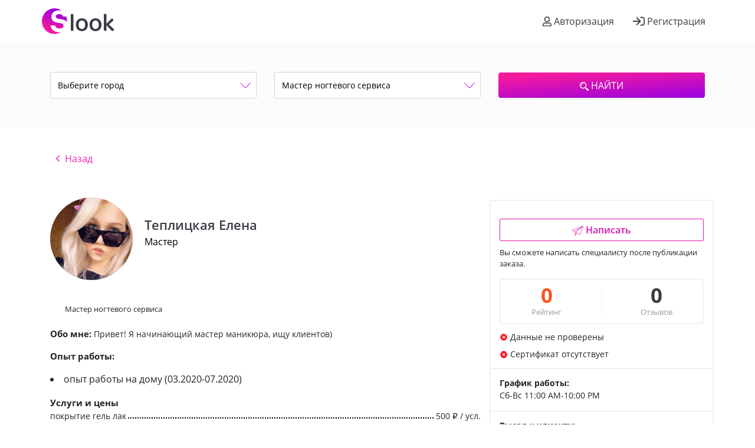

--- FILE ---
content_type: text/html; charset=UTF-8
request_url: https://myslook.com/profile/275
body_size: 35009
content:
<!DOCTYPE html>
<html lang="ru">
<head>
    <meta charset="UTF-8">
    <meta name="csrf-param" content="_csrf">
    <meta name="csrf-token" content="dtYdqNB3t9zAqreKB7cLyUWwZTaXIlB_JBNKfv-2L5pFuXrlozPnk4OZ3r5lzmqLEOMtV99XZjMQcSAarMRZ3g==">
    <title>Профиль Теплицкая Елена </title>
    <link href="/css/style.css" rel="stylesheet">
<link href="/css/bootstrap_skin.css" rel="stylesheet">    <meta http-equiv="X-UA-Compatible" content="IE=edge">
    <meta name="viewport" content="width=device-width, initial-scale=1, maximum-scale=1">
    <meta name="description" content="">
    <meta name="keywords" content="">

    <meta property="og:image" content="path/to/image.jpg">
    <link rel="shortcut icon" href="/img/favicon/favicon.png" type="image/png">
<!--    <link rel="apple-touch-icon" href="/img/favicon/apple-touch-icon.png">-->
<!--    <link rel="apple-touch-icon" sizes="72x72" href="/img/favicon/apple-touch-icon-72x72.png">-->
<!--    <link rel="apple-touch-icon" sizes="114x114" href="/img/favicon/apple-touch-icon-114x114.png">-->
    <meta name="yandex-verification" content="8f20dbc5c32b384f" />
    <!-- Chrome, Firefox OS and Opera -->
    <meta name="theme-color" content="#079afa">
    <!-- Windows Phone -->
    <meta name="msapplication-navbutton-color" content="#079afa">
    <!-- iOS Safari -->
    <meta name="apple-mobile-web-app-status-bar-style" content="#079afa">
    <script src="https://api-maps.yandex.ru/2.1/?lang=ru_RU"></script>

    <script src="https://code.jquery.com/jquery-1.12.4.js"></script>
   
</head>

<body>
<header id="top" class="bg-home">
    <nav class="navbar container navbar-expand-lg navbar-light">
        <a class="navbar-brand" href="/"><img src="/img/logo.png" class="logo"></a>
        <button class="navbar-toggler" type="button" data-toggle="collapse" data-target="#navbarText" aria-controls="navbarText" aria-expanded="false" aria-label="Toggle navigation">
            <ion-icon name="menu" role="img" class="hydrated icon-menu" aria-label=""></ion-icon>
        </button>
        <div class="collapse navbar-collapse" id="navbarText">
                            <div class="btn-menu autorisation ml-auto">
                    <a class="btn btn-link " href=""  data-toggle="modal" data-target="#sign_in"><img src="/img/auth-icon/user.svg" width="15" alt=""> Авторизация</a>
                    <a class="btn btn-link " href="" data-toggle="modal" data-target="#sign_up"><img src="/img/auth-icon/sign-in.svg" width="20" alt=""> Регистрация</a>
                </div>
                    </div>

    </nav>
</header>
<div id="asd">

    <div class="bg-gray">
        <div class="container">
            <div class="row">
                <div class="form-w w-100">

                    <div class="form-inline">
                        <div class="input-group col-lg-4 col-sm-12">
                            <select id="city" class="form-control">
                                <option value="0" selected="">Выберите город</option>
                                                                        <option value="3161">Акташ</option>
                                                                            <option value="3162">Акутиха</option>
                                                                            <option value="3163">Алейск</option>
                                                                            <option value="3164">Алтайский</option>
                                                                            <option value="3165">Баево</option>
                                                                            <option value="3166">Барнаул</option>
                                                                            <option value="3167">Белово</option>
                                                                            <option value="3168">Белокуриха</option>
                                                                            <option value="3169">Белоярск</option>
                                                                            <option value="3170">Бийск</option>
                                                                            <option value="3171">Благовещенск</option>
                                                                            <option disabled>________________________________________</option>
                                                                            <option value="3172">Боровлянка</option>
                                                                            <option value="3173">Бурла</option>
                                                                            <option value="3174">Бурсоль</option>
                                                                            <option value="3175">Волчиха</option>
                                                                            <option value="3176">Горно-Алтайск</option>
                                                                            <option value="3177">Горняк</option>
                                                                            <option value="3178">Ельцовка</option>
                                                                            <option value="3179">Залесово</option>
                                                                            <option value="3180">Заринск</option>
                                                                            <option value="3181">Заток</option>
                                                                            <option value="3182">Змеиногорск</option>
                                                                            <option value="3183">Камень-на-Оби</option>
                                                                            <option value="3184">Ключи</option>
                                                                            <option value="3185">Кош-Агач</option>
                                                                            <option value="3186">Красногорское</option>
                                                                            <option value="3187">Краснощеково</option>
                                                                            <option value="3188">Кулунда</option>
                                                                            <option value="3189">Кытманово</option>
                                                                            <option value="3190">Мамонтово</option>
                                                                            <option value="3191">Новичиха</option>
                                                                            <option value="3192">Новоалтайск</option>
                                                                            <option value="3193">Онгудай</option>
                                                                            <option value="3194">Павловск</option>
                                                                            <option value="3195">Петропавловское</option>
                                                                            <option value="3196">Поспелиха</option>
                                                                            <option value="3197">Ребриха</option>
                                                                            <option value="3198">Родино</option>
                                                                            <option value="3199">Рубцовск</option>
                                                                            <option value="3200">Славгород</option>
                                                                            <option value="3201">Смоленское</option>
                                                                            <option value="3202">Солонешное</option>
                                                                            <option value="3203">Солтон</option>
                                                                            <option value="3204">Староаллейское</option>
                                                                            <option value="3205">Табуны</option>
                                                                            <option value="3206">Тальменка</option>
                                                                            <option value="3207">Топчиха</option>
                                                                            <option value="3208">Троицкое</option>
                                                                            <option value="3209">Турочак</option>
                                                                            <option value="3210">Тюменцево</option>
                                                                            <option value="3211">Угловское</option>
                                                                            <option value="3212">Усть-Калманка</option>
                                                                            <option value="3213">Усть-Кан</option>
                                                                            <option value="3214">Усть-Кокса</option>
                                                                            <option value="3215">Усть-Улаган</option>
                                                                            <option value="3216">Усть-Чарышская Пристань</option>
                                                                            <option value="3217">Хабары</option>
                                                                            <option value="3218">Целинное</option>
                                                                            <option value="3219">Чарышское</option>
                                                                            <option value="3220">Шебалино</option>
                                                                            <option value="3221">Шелаболиха</option>
                                                                            <option value="3222">Шипуново</option>
                                                                            <option value="3224">Айгунь</option>
                                                                            <option value="3225">Архара</option>
                                                                            <option value="3226">Белогорск</option>
                                                                            <option value="3227">Благовещенск (Амурская обл.)</option>
                                                                            <option value="3228">Бурея</option>
                                                                            <option value="3229">Возжаевка</option>
                                                                            <option value="3230">Екатеринославка</option>
                                                                            <option value="3231">Ерофей Павлович</option>
                                                                            <option value="3232">Завитинск</option>
                                                                            <option value="3233">Зея</option>
                                                                            <option value="3234">Златоустовск</option>
                                                                            <option value="3235">Ивановка</option>
                                                                            <option value="3236">Коболдо</option>
                                                                            <option value="3237">Магдагачи</option>
                                                                            <option value="3238">Новобурейский</option>
                                                                            <option value="3239">Поярково</option>
                                                                            <option value="3240">Райчихинск</option>
                                                                            <option value="3241">Ромны</option>
                                                                            <option value="3242">Свободный</option>
                                                                            <option value="3243">Серышево</option>
                                                                            <option value="3244">Сковородино</option>
                                                                            <option value="3245">Стойба</option>
                                                                            <option value="3246">Тамбовка</option>
                                                                            <option value="3247">Тында</option>
                                                                            <option value="3248">Шимановск</option>
                                                                            <option value="3249">Экимчан</option>
                                                                            <option value="3250">Ядрино</option>
                                                                            <option value="3252">Амдерма</option>
                                                                            <option value="3253">Архангельск</option>
                                                                            <option value="3254">Березник</option>
                                                                            <option value="3255">Вельск</option>
                                                                            <option value="3256">Верхняя Тойма</option>
                                                                            <option value="3257">Волошка</option>
                                                                            <option value="3258">Вычегодский</option>
                                                                            <option value="3259">Емца</option>
                                                                            <option value="3260">Илеза</option>
                                                                            <option value="3261">Ильинско-Подомское</option>
                                                                            <option value="3262">Каргополь</option>
                                                                            <option value="3263">Карпогоры</option>
                                                                            <option value="3264">Кодино</option>
                                                                            <option value="3265">Коноша</option>
                                                                            <option value="3266">Коряжма</option>
                                                                            <option value="3267">Котлас</option>
                                                                            <option value="3268">Красноборск</option>
                                                                            <option value="3269">Лешуконское</option>
                                                                            <option value="3270">Мезень</option>
                                                                            <option value="3271">Нарьян-Мар</option>
                                                                            <option value="3272">Новодвинск</option>
                                                                            <option value="3273">Няндома</option>
                                                                            <option value="3274">Онега</option>
                                                                            <option value="3275">Пинега</option>
                                                                            <option value="3276">Плесецк</option>
                                                                            <option value="3277">Северодвинск</option>
                                                                            <option value="3278">Сольвычегодск</option>
                                                                            <option value="3279">Холмогоры</option>
                                                                            <option value="3280">Шенкурск</option>
                                                                            <option value="3281">Яренск</option>
                                                                            <option value="3283">Астрахань</option>
                                                                            <option value="3284">Ахтубинск</option>
                                                                            <option value="3285">Верхний Баскунчак</option>
                                                                            <option value="3286">Володарский</option>
                                                                            <option value="3287">Енотаевка</option>
                                                                            <option value="3288">Икряное</option>
                                                                            <option value="3289">Камызяк</option>
                                                                            <option value="3290">Капустин Яр</option>
                                                                            <option value="3291">Красный Яр</option>
                                                                            <option value="3292">Лиман</option>
                                                                            <option value="3293">Началово</option>
                                                                            <option value="3294">Харабали</option>
                                                                            <option value="3295">Черный Яр</option>
                                                                            <option value="3297">Аксаково</option>
                                                                            <option value="3298">Амзя</option>
                                                                            <option value="3299">Аскино</option>
                                                                            <option value="3300">Баймак</option>
                                                                            <option value="3301">Бакалы</option>
                                                                            <option value="3302">Белебей</option>
                                                                            <option value="3303">Белорецк</option>
                                                                            <option value="3304">Бижбуляк</option>
                                                                            <option value="3305">Бирск</option>
                                                                            <option value="3306">Благовещенск</option>
                                                                            <option value="3307">Большеустьикинское</option>
                                                                            <option value="3308">Верхнеяркеево</option>
                                                                            <option value="3309">Верхние Киги</option>
                                                                            <option value="3310">Верхние Татышлы</option>
                                                                            <option value="3311">Верхний Авзян</option>
                                                                            <option value="3312">Давлеканово</option>
                                                                            <option value="3313">Дуван</option>
                                                                            <option value="3314">Дюртюли</option>
                                                                            <option value="3315">Ермекеево</option>
                                                                            <option value="3316">Ермолаево</option>
                                                                            <option value="3317">Зилаир</option>
                                                                            <option value="3318">Зирган</option>
                                                                            <option value="3319">Иглино</option>
                                                                            <option value="3320">Инзер</option>
                                                                            <option value="3321">Исянгулово</option>
                                                                            <option value="3322">Ишимбай</option>
                                                                            <option value="3323">Кананикольское</option>
                                                                            <option value="3324">Кандры</option>
                                                                            <option value="3325">Караидель</option>
                                                                            <option value="3326">Караидельский</option>
                                                                            <option value="3327">Киргиз-Мияки</option>
                                                                            <option value="3328">Красноусольский</option>
                                                                            <option value="3329">Кумертау</option>
                                                                            <option value="3330">Кушнаренково</option>
                                                                            <option value="3331">Малояз</option>
                                                                            <option value="3332">Мелеуз</option>
                                                                            <option value="3333">Месягутово</option>
                                                                            <option value="3334">Мраково</option>
                                                                            <option value="3335">Нефтекамск</option>
                                                                            <option value="3336">Октябрьский</option>
                                                                            <option value="3337">Раевский</option>
                                                                            <option value="3338">Салават</option>
                                                                            <option value="3339">Сибай</option>
                                                                            <option value="3340">Старобалтачево</option>
                                                                            <option value="3341">Старосубхангулово</option>
                                                                            <option value="3342">Стерлибашево</option>
                                                                            <option value="3343">Стерлитамак</option>
                                                                            <option value="3344">Туймазы</option>
                                                                            <option value="3345">Уфа</option>
                                                                            <option value="3346">Учалы</option>
                                                                            <option value="3347">Федоровка</option>
                                                                            <option value="3348">Чекмагуш</option>
                                                                            <option value="3349">Чишмы</option>
                                                                            <option value="3350">Шаран</option>
                                                                            <option value="3351">Янаул</option>
                                                                            <option value="3353">Алексеевка</option>
                                                                            <option value="3354">Белгород</option>
                                                                            <option value="3355">Борисовка</option>
                                                                            <option value="3356">Валуйки</option>
                                                                            <option value="3357">Вейделевка</option>
                                                                            <option value="3358">Волоконовка</option>
                                                                            <option value="3359">Грайворон</option>
                                                                            <option value="3360">Губкин</option>
                                                                            <option value="3361">Ивня</option>
                                                                            <option value="3362">Короча</option>
                                                                            <option value="3363">Красногвардейское</option>
                                                                            <option value="3364">Новый Оскол</option>
                                                                            <option value="3365">Ракитное</option>
                                                                            <option value="3366">Ровеньки</option>
                                                                            <option value="3367">Старый Оскол</option>
                                                                            <option value="3368">Строитель</option>
                                                                            <option value="3369">Чернянка</option>
                                                                            <option value="3370">Шебекино</option>
                                                                            <option value="3372">Алтухово</option>
                                                                            <option value="3373">Белая Березка</option>
                                                                            <option value="3374">Белые Берега</option>
                                                                            <option value="3375">Большое Полпино</option>
                                                                            <option value="3376">Брянск</option>
                                                                            <option value="3377">Бытошь</option>
                                                                            <option value="3378">Выгоничи</option>
                                                                            <option value="3379">Вышков</option>
                                                                            <option value="3380">Гордеевка</option>
                                                                            <option value="3381">Дубровка</option>
                                                                            <option value="3382">Жирятино</option>
                                                                            <option value="3383">Жуковка</option>
                                                                            <option value="3384">Злынка</option>
                                                                            <option value="3385">Ивот</option>
                                                                            <option value="3386">Карачев</option>
                                                                            <option value="3387">Клетня</option>
                                                                            <option value="3388">Климово</option>
                                                                            <option value="3389">Клинцы</option>
                                                                            <option value="3390">Кокаревка</option>
                                                                            <option value="3391">Комаричи</option>
                                                                            <option value="3392">Красная Гора</option>
                                                                            <option value="3393">Локоть</option>
                                                                            <option value="3394">Мглин</option>
                                                                            <option value="3395">Навля</option>
                                                                            <option value="3396">Новозыбков</option>
                                                                            <option value="3397">Погар</option>
                                                                            <option value="3398">Почеп</option>
                                                                            <option value="3399">Ржаница</option>
                                                                            <option value="3400">Рогнедино</option>
                                                                            <option value="3401">Севск</option>
                                                                            <option value="3402">Стародуб</option>
                                                                            <option value="3403">Суземка</option>
                                                                            <option value="3404">Сураж</option>
                                                                            <option value="3405">Трубчевск</option>
                                                                            <option value="3406">Унеча</option>
                                                                            <option value="3408">Бабушкин</option>
                                                                            <option value="3409">Багдарин</option>
                                                                            <option value="3410">Баргузин</option>
                                                                            <option value="3411">Баянгол</option>
                                                                            <option value="3412">Бичура</option>
                                                                            <option value="3413">Выдрино</option>
                                                                            <option value="3414">Гусиное Озеро</option>
                                                                            <option value="3415">Гусиноозерск</option>
                                                                            <option value="3416">Заиграево</option>
                                                                            <option value="3417">Закаменск</option>
                                                                            <option value="3418">Иволгинск</option>
                                                                            <option value="3419">Илька</option>
                                                                            <option value="3420">Кабанск</option>
                                                                            <option value="3421">Каменск</option>
                                                                            <option value="3422">Кижинга</option>
                                                                            <option value="3423">Курумкан</option>
                                                                            <option value="3424">Кырен</option>
                                                                            <option value="3425">Кяхта</option>
                                                                            <option value="3426">Монды</option>
                                                                            <option value="3427">Мухоршибирь</option>
                                                                            <option value="3428">Нижнеангарск</option>
                                                                            <option value="3429">Орлик</option>
                                                                            <option value="3430">Петропавловка</option>
                                                                            <option value="3431">Романовка</option>
                                                                            <option value="3432">Селенгинск</option>
                                                                            <option value="3433">Сосново-Озерское</option>
                                                                            <option value="3434">Турунтаево</option>
                                                                            <option value="3435">Улан-Удэ</option>
                                                                            <option value="3436">Хоринск</option>
                                                                            <option value="3438">Александров</option>
                                                                            <option value="3439">Андреево</option>
                                                                            <option value="3440">Анопино</option>
                                                                            <option value="3441">Бавлены</option>
                                                                            <option value="3442">Балакирево</option>
                                                                            <option value="3443">Боголюбово</option>
                                                                            <option value="3444">Великодворский</option>
                                                                            <option value="3445">Вербовский</option>
                                                                            <option value="3446">Владимир</option>
                                                                            <option value="3447">Вязники</option>
                                                                            <option value="3448">Городищи</option>
                                                                            <option value="3449">Гороховец</option>
                                                                            <option value="3450">Гусевский</option>
                                                                            <option value="3451">Гусь Хрустальный</option>
                                                                            <option value="3452">Золотково</option>
                                                                            <option value="3453">Иванищи</option>
                                                                            <option value="3454">Камешково</option>
                                                                            <option value="3455">Карабаново</option>
                                                                            <option value="3456">Киржач</option>
                                                                            <option value="3457">Ковров</option>
                                                                            <option value="3458">Кольчугино</option>
                                                                            <option value="3459">Красная Горбатка</option>
                                                                            <option value="3460">Меленки</option>
                                                                            <option value="3461">Муром</option>
                                                                            <option value="3462">Петушки</option>
                                                                            <option value="3463">Покров</option>
                                                                            <option value="3464">Собинка</option>
                                                                            <option value="3465">Судогда</option>
                                                                            <option value="3466">Суздаль</option>
                                                                            <option value="3467">Юрьев-Польский</option>
                                                                            <option value="3469">Алексеевская</option>
                                                                            <option value="3470">Алущевск</option>
                                                                            <option value="3471">Быково</option>
                                                                            <option value="3472">Волгоград</option>
                                                                            <option value="3473">Волжский</option>
                                                                            <option value="3474">Городище</option>
                                                                            <option value="3475">Дубовка</option>
                                                                            <option value="3476">Елань</option>
                                                                            <option value="3477">Жирновск</option>
                                                                            <option value="3478">Иловля</option>
                                                                            <option value="3479">Калач-на-Дону</option>
                                                                            <option value="3480">Камышин</option>
                                                                            <option value="3481">Клетский</option>
                                                                            <option value="3482">Котельниково</option>
                                                                            <option value="3483">Котово</option>
                                                                            <option value="3484">Кумылженская</option>
                                                                            <option value="3485">Ленинск</option>
                                                                            <option value="3486">Михайловка</option>
                                                                            <option value="3487">Нехаевский</option>
                                                                            <option value="3488">Николаевск</option>
                                                                            <option value="3489">Новоаннинский</option>
                                                                            <option value="3490">Новониколаевский</option>
                                                                            <option value="3491">Ольховка</option>
                                                                            <option value="3492">Палласовка</option>
                                                                            <option value="3493">Рудня</option>
                                                                            <option value="3494">Светлый Яр</option>
                                                                            <option value="3495">Серафимович</option>
                                                                            <option value="3496">Средняя Ахтуба</option>
                                                                            <option value="3497">Сталинград</option>
                                                                            <option value="3498">Старая Полтавка</option>
                                                                            <option value="3499">Суровикино</option>
                                                                            <option value="3500">Урюпинск</option>
                                                                            <option value="3501">Фролово</option>
                                                                            <option value="3502">Чернышковский</option>
                                                                            <option value="3504">Бабаево</option>
                                                                            <option value="3505">Белозерск</option>
                                                                            <option value="3506">Великий Устюг</option>
                                                                            <option value="3507">Верховажье</option>
                                                                            <option value="3508">Вожега</option>
                                                                            <option value="3509">Вологда</option>
                                                                            <option value="3510">Вохтога</option>
                                                                            <option value="3511">Вытегра</option>
                                                                            <option value="3512">Грязовец</option>
                                                                            <option value="3513">Кадников</option>
                                                                            <option value="3514">Кадуй</option>
                                                                            <option value="3515">Кичменгский Городок</option>
                                                                            <option value="3516">Липин Бор</option>
                                                                            <option value="3517">Никольск</option>
                                                                            <option value="3518">Нюксеница</option>
                                                                            <option value="3519">Сокол</option>
                                                                            <option value="3520">Сямжа</option>
                                                                            <option value="3521">Тарногский Городок</option>
                                                                            <option value="3522">Тотьма</option>
                                                                            <option value="3523">Устюжна</option>
                                                                            <option value="3524">Харовск</option>
                                                                            <option value="3525">Чагода</option>
                                                                            <option value="3526">Череповец</option>
                                                                            <option value="3527">Шексна</option>
                                                                            <option value="3528">Шуйское</option>
                                                                            <option value="3530">Анна</option>
                                                                            <option value="3531">Бобров</option>
                                                                            <option value="3532">Богучар</option>
                                                                            <option value="3533">Борисоглебск</option>
                                                                            <option value="3534">Бутурлиновка</option>
                                                                            <option value="3535">Верхний Мамон</option>
                                                                            <option value="3536">Верхняя Хава</option>
                                                                            <option value="3537">Воробьевка</option>
                                                                            <option value="3538">Воронеж</option>
                                                                            <option value="3539">Лиски</option>
                                                                            <option value="3540">Грибановский</option>
                                                                            <option value="3541">Давыдовка</option>
                                                                            <option value="3542">Елань-Коленовский</option>
                                                                            <option value="3543">Калач</option>
                                                                            <option value="3544">Кантемировка</option>
                                                                            <option value="3545">Нижнедевицк</option>
                                                                            <option value="3546">Новая Усмань</option>
                                                                            <option value="3547">Новохоперск</option>
                                                                            <option value="3548">Ольховатка</option>
                                                                            <option value="3549">Острогожск</option>
                                                                            <option value="3550">Павловск</option>
                                                                            <option value="3551">Панино</option>
                                                                            <option value="3552">Петропавловка</option>
                                                                            <option value="3553">Поворино</option>
                                                                            <option value="3554">Подгоренский</option>
                                                                            <option value="3555">Рамонь</option>
                                                                            <option value="3556">Репьевка</option>
                                                                            <option value="3557">Россошь</option>
                                                                            <option value="3558">Семилуки</option>
                                                                            <option value="3559">Таловая</option>
                                                                            <option value="3560">Терновка</option>
                                                                            <option value="3561">Хохольский</option>
                                                                            <option value="3562">Эртиль</option>
                                                                            <option value="3564">Ардатов</option>
                                                                            <option value="3565">Арзамас</option>
                                                                            <option value="3566">Арья</option>
                                                                            <option value="3567">Балахна</option>
                                                                            <option value="3568">Богородск</option>
                                                                            <option value="3569">Большереченск</option>
                                                                            <option value="3570">Большое Болдино</option>
                                                                            <option value="3571">Большое Козино</option>
                                                                            <option value="3572">Большое Мурашкино</option>
                                                                            <option value="3573">Большое Пикино</option>
                                                                            <option value="3574">Бор</option>
                                                                            <option value="3575">Бутурлино</option>
                                                                            <option value="3576">Вад</option>
                                                                            <option value="3577">Варнавино</option>
                                                                            <option value="3578">Васильсурск</option>
                                                                            <option value="3579">Вахтан</option>
                                                                            <option value="3580">Вача</option>
                                                                            <option value="3581">Велетьма</option>
                                                                            <option value="3582">Ветлуга</option>
                                                                            <option value="3583">Виля</option>
                                                                            <option value="3584">Вознесенское</option>
                                                                            <option value="3585">Володарск</option>
                                                                            <option value="3586">Воротынец</option>
                                                                            <option value="3587">Ворсма</option>
                                                                            <option value="3588">Воскресенское</option>
                                                                            <option value="3589">Выездное</option>
                                                                            <option value="3590">Выкса</option>
                                                                            <option value="3591">Гагино</option>
                                                                            <option value="3592">Гидроторф</option>
                                                                            <option value="3593">Горбатов</option>
                                                                            <option value="3594">Горбатовка</option>
                                                                            <option value="3595">Городец</option>
                                                                            <option value="3596">Горький</option>
                                                                            <option value="3597">Дальнее Константиново</option>
                                                                            <option value="3598">Дзержинск</option>
                                                                            <option value="3599">Дивеево</option>
                                                                            <option value="3600">Досчатое</option>
                                                                            <option value="3601">Заволжье</option>
                                                                            <option value="3602">Катунки</option>
                                                                            <option value="3603">Керженец</option>
                                                                            <option value="3604">Княгинино</option>
                                                                            <option value="3605">Ковернино</option>
                                                                            <option value="3606">Красные Баки</option>
                                                                            <option value="3607">Кстово</option>
                                                                            <option value="3608">Кулебаки</option>
                                                                            <option value="3609">Лукоянов</option>
                                                                            <option value="3610">Лысково</option>
                                                                            <option value="3611">Навашино</option>
                                                                            <option value="3612">Нижний Новгород</option>
                                                                            <option value="3613">Павлово</option>
                                                                            <option value="3614">Первомайск</option>
                                                                            <option value="3615">Перевоз</option>
                                                                            <option value="3616">Пильна</option>
                                                                            <option value="3617">Починки</option>
                                                                            <option value="3618">Сергач</option>
                                                                            <option value="3619">Сеченово</option>
                                                                            <option value="3620">Сосновское</option>
                                                                            <option value="3621">Спасское</option>
                                                                            <option value="3622">Тонкино</option>
                                                                            <option value="3623">Тоншаево</option>
                                                                            <option value="3624">Уразовка</option>
                                                                            <option value="3625">Урень</option>
                                                                            <option value="3626">Чкаловск</option>
                                                                            <option value="3627">Шаранга</option>
                                                                            <option value="3628">Шатки</option>
                                                                            <option value="3629">Шахунья</option>
                                                                            <option value="3631">Агвали</option>
                                                                            <option value="3632">Акуша</option>
                                                                            <option value="3633">Ахты</option>
                                                                            <option value="3634">Ачису</option>
                                                                            <option value="3635">Бабаюрт</option>
                                                                            <option value="3636">Бежта</option>
                                                                            <option value="3637">Ботлих</option>
                                                                            <option value="3638">Буйнакск</option>
                                                                            <option value="3639">Вачи</option>
                                                                            <option value="3640">Гергебиль</option>
                                                                            <option value="3641">Гуниб</option>
                                                                            <option value="3642">Дагестанские Огни</option>
                                                                            <option value="3643">Дербент</option>
                                                                            <option value="3644">Дылым</option>
                                                                            <option value="3645">Ершовка</option>
                                                                            <option value="3646">Избербаш</option>
                                                                            <option value="3647">Карабудахкент</option>
                                                                            <option value="3648">Карата</option>
                                                                            <option value="3649">Каспийск</option>
                                                                            <option value="3650">Касумкент</option>
                                                                            <option value="3651">Кизилюрт</option>
                                                                            <option value="3652">Кизляр</option>
                                                                            <option value="3653">Кочубей</option>
                                                                            <option value="3654">Кумух</option>
                                                                            <option value="3655">Курах</option>
                                                                            <option value="3656">Магарамкент</option>
                                                                            <option value="3657">Маджалис</option>
                                                                            <option value="3658">Махачкала</option>
                                                                            <option value="3659">Мехельта</option>
                                                                            <option value="3660">Новолакское</option>
                                                                            <option value="3661">Рутул</option>
                                                                            <option value="3662">Советское</option>
                                                                            <option value="3663">Тарумовка</option>
                                                                            <option value="3664">Терекли-Мектеб</option>
                                                                            <option value="3665">Тлярата</option>
                                                                            <option value="3666">Тпиг</option>
                                                                            <option value="3667">Уркарах</option>
                                                                            <option value="3668">Хасавюрт</option>
                                                                            <option value="3669">Хив</option>
                                                                            <option value="3670">Хунзах</option>
                                                                            <option value="3671">Цуриб</option>
                                                                            <option value="3672">Южно-Сухокумск</option>
                                                                            <option value="3674">Биробиджан</option>
                                                                            <option value="3676">Архиповка</option>
                                                                            <option value="3677">Верхний Ландех</option>
                                                                            <option value="3678">Вичуга</option>
                                                                            <option value="3679">Гаврилов Посад</option>
                                                                            <option value="3680">Долматовский</option>
                                                                            <option value="3681">Дуляпино</option>
                                                                            <option value="3682">Заволжск</option>
                                                                            <option value="3683">Заречный</option>
                                                                            <option value="3684">Иваново</option>
                                                                            <option value="3685">Иваньковский</option>
                                                                            <option value="3686">Ильинское-Хованское</option>
                                                                            <option value="3687">Каминский</option>
                                                                            <option value="3688">Кинешма</option>
                                                                            <option value="3689">Комсомольск</option>
                                                                            <option value="3690">Лух</option>
                                                                            <option value="3691">Палех</option>
                                                                            <option value="3692">Пестяки</option>
                                                                            <option value="3693">Приволжск</option>
                                                                            <option value="3694">Пучеж</option>
                                                                            <option value="3695">Родники</option>
                                                                            <option value="3696">Савино</option>
                                                                            <option value="3697">Сокольское</option>
                                                                            <option value="3698">Тейково</option>
                                                                            <option value="3699">Фурманов</option>
                                                                            <option value="3700">Шуя</option>
                                                                            <option value="3701">Южа</option>
                                                                            <option value="3702">Юрьевец</option>
                                                                            <option value="3704">Алексеевск</option>
                                                                            <option value="3705">Алзамай</option>
                                                                            <option value="3706">Алыгжер</option>
                                                                            <option value="3707">Ангарск</option>
                                                                            <option value="3708">Артемовский</option>
                                                                            <option value="3709">Атагай</option>
                                                                            <option value="3710">Байкал</option>
                                                                            <option value="3711">Байкальск</option>
                                                                            <option value="3712">Балаганск</option>
                                                                            <option value="3713">Баяндай</option>
                                                                            <option value="3714">Бирюсинск</option>
                                                                            <option value="3715">Бодайбо</option>
                                                                            <option value="3716">Большая Речка</option>
                                                                            <option value="3717">Большой Луг</option>
                                                                            <option value="3718">Бохан</option>
                                                                            <option value="3719">Братск</option>
                                                                            <option value="3720">Видим</option>
                                                                            <option value="3721">Витимский</option>
                                                                            <option value="3722">Вихоревка</option>
                                                                            <option value="3723">Еланцы</option>
                                                                            <option value="3724">Ербогачен</option>
                                                                            <option value="3725">Железногорск-Илимский</option>
                                                                            <option value="3726">Жигалово</option>
                                                                            <option value="3727">Забитуй</option>
                                                                            <option value="3728">Залари</option>
                                                                            <option value="3729">Звездный</option>
                                                                            <option value="3730">Зима</option>
                                                                            <option value="3731">Иркутск</option>
                                                                            <option value="3732">Казачинское</option>
                                                                            <option value="3733">Качуг</option>
                                                                            <option value="3734">Квиток</option>
                                                                            <option value="3735">Киренск</option>
                                                                            <option value="3736">Куйтун</option>
                                                                            <option value="3737">Кутулик</option>
                                                                            <option value="3738">Мама</option>
                                                                            <option value="3739">Нижнеудинск</option>
                                                                            <option value="3740">Оса</option>
                                                                            <option value="3741">Слюдянка</option>
                                                                            <option value="3742">Тайшет</option>
                                                                            <option value="3743">Тулун</option>
                                                                            <option value="3744">Усолье-Сибирское</option>
                                                                            <option value="3745">Усть-Илимск</option>
                                                                            <option value="3746">Усть-Кут</option>
                                                                            <option value="3747">Усть-Ордынский</option>
                                                                            <option value="3748">Усть-Уда</option>
                                                                            <option value="3749">Черемхово</option>
                                                                            <option value="3750">Шелехов</option>
                                                                            <option value="3752">Баксан</option>
                                                                            <option value="3753">Майский</option>
                                                                            <option value="3754">Нальчик</option>
                                                                            <option value="3755">Нарткала</option>
                                                                            <option value="3756">Прохладный</option>
                                                                            <option value="3757">Советское</option>
                                                                            <option value="3758">Терек</option>
                                                                            <option value="3759">Тырныауз</option>
                                                                            <option value="3760">Чегем-Первый</option>
                                                                            <option value="3762">Багратионовск</option>
                                                                            <option value="3763">Балтийск</option>
                                                                            <option value="3764">Гвардейск</option>
                                                                            <option value="3765">Гурьевск</option>
                                                                            <option value="3766">Гусев</option>
                                                                            <option value="3767">Железнодорожный</option>
                                                                            <option value="3768">Зеленоградск</option>
                                                                            <option value="3769">Знаменск</option>
                                                                            <option value="3770">Калининград</option>
                                                                            <option value="3771">Кенисберг</option>
                                                                            <option value="3772">Краснознаменск</option>
                                                                            <option value="3773">Мамоново</option>
                                                                            <option value="3774">Неман</option>
                                                                            <option value="3775">Нестеров</option>
                                                                            <option value="3776">Озерск</option>
                                                                            <option value="3777">Полесск</option>
                                                                            <option value="3778">Правдинск</option>
                                                                            <option value="3779">Светлогорск</option>
                                                                            <option value="3780">Светлый</option>
                                                                            <option value="3781">Славск</option>
                                                                            <option value="3782">Советск</option>
                                                                            <option value="3783">Черняховск</option>
                                                                            <option value="3785">Андреаполь</option>
                                                                            <option value="3786">Бежецк</option>
                                                                            <option value="3787">Белый</option>
                                                                            <option value="3788">Белый Городок</option>
                                                                            <option value="3789">Березайка</option>
                                                                            <option value="3790">Бологое</option>
                                                                            <option value="3791">Васильевский Мох</option>
                                                                            <option value="3792">Выползово</option>
                                                                            <option value="3793">Вышний Волочек</option>
                                                                            <option value="3794">Жарковский</option>
                                                                            <option value="3795">Западная Двина</option>
                                                                            <option value="3796">Заречье</option>
                                                                            <option value="3797">Зубцов</option>
                                                                            <option value="3798">Изоплит</option>
                                                                            <option value="3799">Калашниково</option>
                                                                            <option value="3800">Калинин</option>
                                                                            <option value="3801">Калязин</option>
                                                                            <option value="3802">Кашин</option>
                                                                            <option value="3803">Кесова Гора</option>
                                                                            <option value="3804">Кимры</option>
                                                                            <option value="3805">Конаково</option>
                                                                            <option value="3806">Красный Холм</option>
                                                                            <option value="3807">Кувшиново</option>
                                                                            <option value="3808">Лесное</option>
                                                                            <option value="3809">Лихославль</option>
                                                                            <option value="3810">Максатиха</option>
                                                                            <option value="3811">Молоково</option>
                                                                            <option value="3812">Нелидово</option>
                                                                            <option value="3813">Оленино</option>
                                                                            <option value="3814">Осташков</option>
                                                                            <option value="3815">Пено</option>
                                                                            <option value="3816">Рамешки</option>
                                                                            <option value="3817">Ржев</option>
                                                                            <option value="3818">Сандово</option>
                                                                            <option value="3819">Селижарово</option>
                                                                            <option value="3820">Сонково</option>
                                                                            <option value="3821">Спирово</option>
                                                                            <option value="3822">Старица</option>
                                                                            <option value="3823">Тверь</option>
                                                                            <option value="3824">Торжок</option>
                                                                            <option value="3825">Торопец</option>
                                                                            <option value="3826">Фирово</option>
                                                                            <option value="3828">Аршань</option>
                                                                            <option value="3829">Каспийский</option>
                                                                            <option value="3830">Комсомольский</option>
                                                                            <option value="3831">Малые Дербеты</option>
                                                                            <option value="3832">Приютное</option>
                                                                            <option value="3833">Советское</option>
                                                                            <option value="3834">Троицкое</option>
                                                                            <option value="3835">Утта</option>
                                                                            <option value="3836">Цаган-Аман</option>
                                                                            <option value="3837">Элиста</option>
                                                                            <option value="3838">Юста</option>
                                                                            <option value="3839">Яшалта</option>
                                                                            <option value="3840">Яшкуль</option>
                                                                            <option value="3842">Бабынино</option>
                                                                            <option value="3843">Балабаново</option>
                                                                            <option value="3844">Барятино</option>
                                                                            <option value="3845">Белоусово</option>
                                                                            <option value="3846">Бетлица</option>
                                                                            <option value="3847">Боровск</option>
                                                                            <option value="3848">Дугна</option>
                                                                            <option value="3849">Дудоровский</option>
                                                                            <option value="3850">Думиничи</option>
                                                                            <option value="3851">Еленский</option>
                                                                            <option value="3852">Жиздра</option>
                                                                            <option value="3853">Износки</option>
                                                                            <option value="3854">Калуга</option>
                                                                            <option value="3855">Киров</option>
                                                                            <option value="3856">Козельск</option>
                                                                            <option value="3857">Кондрово</option>
                                                                            <option value="3858">Людиново</option>
                                                                            <option value="3859">Малоярославец</option>
                                                                            <option value="3860">Медынь</option>
                                                                            <option value="3861">Мещовск</option>
                                                                            <option value="3862">Мосальск</option>
                                                                            <option value="3863">Обнинск</option>
                                                                            <option value="3864">Перемышль</option>
                                                                            <option value="3865">Спас-Деменск</option>
                                                                            <option value="3866">Сухиничи</option>
                                                                            <option value="3867">Таруса</option>
                                                                            <option value="3868">Ульяново</option>
                                                                            <option value="3869">Ферзиково</option>
                                                                            <option value="3870">Хвастовичи</option>
                                                                            <option value="3871">Юхнов</option>
                                                                            <option value="3873">Атласово</option>
                                                                            <option value="3874">Аянка</option>
                                                                            <option value="3875">Большерецк</option>
                                                                            <option value="3876">Ильпырский</option>
                                                                            <option value="3877">Каменское</option>
                                                                            <option value="3878">Кировский</option>
                                                                            <option value="3879">Ключи</option>
                                                                            <option value="3880">Крапивная</option>
                                                                            <option value="3881">Мильково</option>
                                                                            <option value="3882">Никольское</option>
                                                                            <option value="3883">Оссора</option>
                                                                            <option value="3884">Палана</option>
                                                                            <option value="3885">Парень</option>
                                                                            <option value="3886">Пахачи</option>
                                                                            <option value="3887">Петропавловск-Камчатский</option>
                                                                            <option value="3888">Тигиль</option>
                                                                            <option value="3889">Тиличики</option>
                                                                            <option value="3890">Усть-Большерецк</option>
                                                                            <option value="3891">Усть-Камчатск</option>
                                                                            <option value="3893">Амбарный</option>
                                                                            <option value="3894">Беломорск</option>
                                                                            <option value="3895">Валаам</option>
                                                                            <option value="3896">Вирандозеро</option>
                                                                            <option value="3897">Гирвас</option>
                                                                            <option value="3898">Деревянка</option>
                                                                            <option value="3899">Идель</option>
                                                                            <option value="3900">Ильинский</option>
                                                                            <option value="3901">Импалахти</option>
                                                                            <option value="3902">Калевала</option>
                                                                            <option value="3903">Кемь</option>
                                                                            <option value="3904">Кестеньга</option>
                                                                            <option value="3905">Кондопога</option>
                                                                            <option value="3906">Костомукша</option>
                                                                            <option value="3907">Лахденпохья</option>
                                                                            <option value="3908">Лоухи</option>
                                                                            <option value="3909">Медвежьегорск</option>
                                                                            <option value="3910">Муезерский</option>
                                                                            <option value="3911">Олонец</option>
                                                                            <option value="3912">Петрозаводск</option>
                                                                            <option value="3913">Питкяранта</option>
                                                                            <option value="3914">Повенец</option>
                                                                            <option value="3915">Пряжа</option>
                                                                            <option value="3916">Пудож</option>
                                                                            <option value="3917">Сегежа</option>
                                                                            <option value="3918">Сортавала</option>
                                                                            <option value="3919">Софпорог</option>
                                                                            <option value="3920">Суоярви</option>
                                                                            <option value="3922">Анжеро-Судженск</option>
                                                                            <option value="3923">Барзас</option>
                                                                            <option value="3924">Белово</option>
                                                                            <option value="3925">Белогорск</option>
                                                                            <option value="3926">Березовский</option>
                                                                            <option value="3927">Грамотеино</option>
                                                                            <option value="3928">Гурьевск</option>
                                                                            <option value="3929">Ижморский</option>
                                                                            <option value="3930">Итатский</option>
                                                                            <option value="3931">Калтан</option>
                                                                            <option value="3932">Кедровка</option>
                                                                            <option value="3933">Кемерово</option>
                                                                            <option value="3934">Киселевск</option>
                                                                            <option value="3935">Крапивинский</option>
                                                                            <option value="3936">Ленинск-Кузнецкий</option>
                                                                            <option value="3937">Мариинск</option>
                                                                            <option value="3938">Междуреченск</option>
                                                                            <option value="3939">Мыски</option>
                                                                            <option value="3940">Новокузнецк</option>
                                                                            <option value="3941">Осинники</option>
                                                                            <option value="3942">Прокопьевск</option>
                                                                            <option value="3943">Промышленная</option>
                                                                            <option value="3944">Тайга</option>
                                                                            <option value="3945">Таштагол</option>
                                                                            <option value="3946">Тисуль</option>
                                                                            <option value="3947">Топки</option>
                                                                            <option value="3948">Тяжинский</option>
                                                                            <option value="3949">Юрга</option>
                                                                            <option value="3950">Яшкино</option>
                                                                            <option value="3951">Яя</option>
                                                                            <option value="3953">Арбаж</option>
                                                                            <option value="3954">Аркуль</option>
                                                                            <option value="3955">Белая Холуница</option>
                                                                            <option value="3956">Богородское</option>
                                                                            <option value="3957">Боровой</option>
                                                                            <option value="3958">Верхошижемье</option>
                                                                            <option value="3959">Зуевка</option>
                                                                            <option value="3960">Каринторф</option>
                                                                            <option value="3961">Кикнур</option>
                                                                            <option value="3962">Кильмезь</option>
                                                                            <option value="3963">Киров</option>
                                                                            <option value="3964">Кирово-Чепецк</option>
                                                                            <option value="3965">Кирс</option>
                                                                            <option value="3966">Кобра</option>
                                                                            <option value="3967">Котельнич</option>
                                                                            <option value="3968">Кумены</option>
                                                                            <option value="3969">Ленинское</option>
                                                                            <option value="3970">Луза</option>
                                                                            <option value="3971">Малмыж</option>
                                                                            <option value="3972">Мураши</option>
                                                                            <option value="3973">Нагорск</option>
                                                                            <option value="3974">Нема</option>
                                                                            <option value="3975">Нововятск</option>
                                                                            <option value="3976">Нолинск</option>
                                                                            <option value="3977">Омутнинск</option>
                                                                            <option value="3978">Опарино</option>
                                                                            <option value="3979">Оричи</option>
                                                                            <option value="3980">Пижанка</option>
                                                                            <option value="3981">Подосиновец</option>
                                                                            <option value="3982">Санчурск</option>
                                                                            <option value="3983">Свеча</option>
                                                                            <option value="3984">Слободской</option>
                                                                            <option value="3985">Советск</option>
                                                                            <option value="3986">Суна</option>
                                                                            <option value="3987">Тужа</option>
                                                                            <option value="3988">Уни</option>
                                                                            <option value="3989">Уржум</option>
                                                                            <option value="3990">Фаленки</option>
                                                                            <option value="3991">Халтурин</option>
                                                                            <option value="3992">Юрья</option>
                                                                            <option value="3993">Яранск</option>
                                                                            <option value="3995">Абезь</option>
                                                                            <option value="3996">Айкино</option>
                                                                            <option value="3997">Верхняя Инта</option>
                                                                            <option value="3998">Визинга</option>
                                                                            <option value="3999">Водный</option>
                                                                            <option value="4000">Вожаель</option>
                                                                            <option value="4001">Воркута</option>
                                                                            <option value="4002">Вуктыл</option>
                                                                            <option value="4003">Гешарт</option>
                                                                            <option value="4004">Елецкий</option>
                                                                            <option value="4005">Емва</option>
                                                                            <option value="4006">Заполярный</option>
                                                                            <option value="4007">Ижма</option>
                                                                            <option value="4008">Инта</option>
                                                                            <option value="4009">Ираель</option>
                                                                            <option value="4010">Каджером</option>
                                                                            <option value="4011">Кажым</option>
                                                                            <option value="4012">Кожым</option>
                                                                            <option value="4013">Койгородок</option>
                                                                            <option value="4014">Корткерос</option>
                                                                            <option value="4015">Кослан</option>
                                                                            <option value="4016">Объячево</option>
                                                                            <option value="4017">Печора</option>
                                                                            <option value="4018">Сосногорск</option>
                                                                            <option value="4019">Сыктывкар</option>
                                                                            <option value="4020">Троицко-Печерск</option>
                                                                            <option value="4021">Усинск</option>
                                                                            <option value="4022">Усогорск</option>
                                                                            <option value="4023">Усть-Кулом</option>
                                                                            <option value="4024">Усть-Цильма</option>
                                                                            <option value="4025">Ухта</option>
                                                                            <option value="4027">Антропово</option>
                                                                            <option value="4028">Боговарово</option>
                                                                            <option value="4029">Буй</option>
                                                                            <option value="4030">Волгореченск</option>
                                                                            <option value="4031">Галич</option>
                                                                            <option value="4032">Горчуха</option>
                                                                            <option value="4033">Зебляки</option>
                                                                            <option value="4034">Кадый</option>
                                                                            <option value="4035">Кологрив</option>
                                                                            <option value="4036">Кострома</option>
                                                                            <option value="4037">Красное-на-Волге</option>
                                                                            <option value="4038">Макарьев</option>
                                                                            <option value="4039">Мантурово</option>
                                                                            <option value="4040">Нерехта</option>
                                                                            <option value="4041">Нея</option>
                                                                            <option value="4042">Островское</option>
                                                                            <option value="4043">Павино</option>
                                                                            <option value="4044">Парфентьево</option>
                                                                            <option value="4045">Поназырево</option>
                                                                            <option value="4046">Солигалич</option>
                                                                            <option value="4047">Судиславль</option>
                                                                            <option value="4048">Сусанино</option>
                                                                            <option value="4049">Чухлома</option>
                                                                            <option value="4050">Шарья</option>
                                                                            <option value="4051">Шемятино</option>
                                                                            <option value="4053">Абинск</option>
                                                                            <option value="4054">Абрау-Дюрсо</option>
                                                                            <option value="4055">Анапа</option>
                                                                            <option value="4056">Апшеронск</option>
                                                                            <option value="4057">Армавир</option>
                                                                            <option value="4058">Архипо-Осиповка</option>
                                                                            <option value="4059">Афипский</option>
                                                                            <option value="4060">Ахтырский</option>
                                                                            <option value="4061">Ачуево</option>
                                                                            <option value="4062">Белореченск</option>
                                                                            <option value="4063">Верхнебаканский</option>
                                                                            <option value="4064">Выселки</option>
                                                                            <option value="4065">Геленджик</option>
                                                                            <option value="4066">Гиагинская</option>
                                                                            <option value="4067">Горячий Ключ</option>
                                                                            <option value="4068">Джубга</option>
                                                                            <option value="4069">Динская</option>
                                                                            <option value="4070">Ейск</option>
                                                                            <option value="4071">Ильский</option>
                                                                            <option value="4072">Кабардинка</option>
                                                                            <option value="4073">Калинино</option>
                                                                            <option value="4074">Калининская</option>
                                                                            <option value="4075">Каменномостский</option>
                                                                            <option value="4076">Каневская</option>
                                                                            <option value="4077">Кореновск</option>
                                                                            <option value="4078">Красноармейская</option>
                                                                            <option value="4079">Краснодар</option>
                                                                            <option value="4080">Кропоткин</option>
                                                                            <option value="4081">Крыловская</option>
                                                                            <option value="4082">Крымск</option>
                                                                            <option value="4083">Кущевская</option>
                                                                            <option value="4084">Лабинск</option>
                                                                            <option value="4085">Лениградская</option>
                                                                            <option value="4086">Майкоп</option>
                                                                            <option value="4087">Мостовской</option>
                                                                            <option value="4088">Новороссийск</option>
                                                                            <option value="4089">Отрадная</option>
                                                                            <option value="4090">Павловская</option>
                                                                            <option value="4091">Приморско-Ахтарск</option>
                                                                            <option value="4092">Северская</option>
                                                                            <option value="4093">Славянск-на-Кубани</option>
                                                                            <option value="4094">Сочи</option>
                                                                            <option value="4095">Староминская</option>
                                                                            <option value="4096">Старощербиновская</option>
                                                                            <option value="4097">Тбилисская</option>
                                                                            <option value="4098">Темрюк</option>
                                                                            <option value="4099">Тимашевск</option>
                                                                            <option value="4100">Тихорецк</option>
                                                                            <option value="4101">Туапсе</option>
                                                                            <option value="4102">Тульский</option>
                                                                            <option value="4103">Усть-Лабинск</option>
                                                                            <option value="4104">Шовгеновский</option>
                                                                            <option value="4106">Абаза</option>
                                                                            <option value="4107">Абакан</option>
                                                                            <option value="4108">Абан</option>
                                                                            <option value="4109">Агинское</option>
                                                                            <option value="4110">Артемовск</option>
                                                                            <option value="4111">Аскиз</option>
                                                                            <option value="4112">Ачинск</option>
                                                                            <option value="4113">Байкит</option>
                                                                            <option value="4114">Балахта</option>
                                                                            <option value="4115">Балыкса</option>
                                                                            <option value="4116">Белый Яр</option>
                                                                            <option value="4117">Бельтырский</option>
                                                                            <option value="4118">Бея</option>
                                                                            <option value="4119">Бискамжа</option>
                                                                            <option value="4120">Боготол</option>
                                                                            <option value="4121">Боград</option>
                                                                            <option value="4122">Богучаны</option>
                                                                            <option value="4123">Большая Мурта</option>
                                                                            <option value="4124">Большой Улуй</option>
                                                                            <option value="4125">Бородино</option>
                                                                            <option value="4126">Ванавара</option>
                                                                            <option value="4127">Верхнеимбатск</option>
                                                                            <option value="4128">Горячегорск</option>
                                                                            <option value="4129">Дзержинское</option>
                                                                            <option value="4130">Дивногорск</option>
                                                                            <option value="4131">Диксон</option>
                                                                            <option value="4132">Дудинка</option>
                                                                            <option value="4133">Емельяново</option>
                                                                            <option value="4134">Енисейск</option>
                                                                            <option value="4135">Ермаковское</option>
                                                                            <option value="4136">Заозерный</option>
                                                                            <option value="4137">Игарка</option>
                                                                            <option value="4138">Идринское</option>
                                                                            <option value="4139">Иланский</option>
                                                                            <option value="4140">Ирбейское</option>
                                                                            <option value="4141">Казачинское</option>
                                                                            <option value="4142">Канск</option>
                                                                            <option value="4143">Каратузское</option>
                                                                            <option value="4144">Караул</option>
                                                                            <option value="4145">Кежма</option>
                                                                            <option value="4146">Козулька</option>
                                                                            <option value="4147">Копьево</option>
                                                                            <option value="4148">Краснотуранск</option>
                                                                            <option value="4149">Красноярск</option>
                                                                            <option value="4150">Курагино</option>
                                                                            <option value="4151">Лесосибирск</option>
                                                                            <option value="4152">Минусинск</option>
                                                                            <option value="4153">Мотыгино</option>
                                                                            <option value="4154">Назарово</option>
                                                                            <option value="4155">Нижний Ингаш</option>
                                                                            <option value="4156">Новоселово</option>
                                                                            <option value="4157">Норильск</option>
                                                                            <option value="4158">Партизанское</option>
                                                                            <option value="4159">Пировское</option>
                                                                            <option value="4160">Саяногорск</option>
                                                                            <option value="4161">Северо-Енисейский</option>
                                                                            <option value="4162">Тасеево</option>
                                                                            <option value="4163">Таштып</option>
                                                                            <option value="4164">Тура</option>
                                                                            <option value="4165">Туруханск</option>
                                                                            <option value="4166">Тюхтет</option>
                                                                            <option value="4167">Ужур</option>
                                                                            <option value="4168">Усть-Авам</option>
                                                                            <option value="4169">Уяр</option>
                                                                            <option value="4170">Хатанга</option>
                                                                            <option value="4171">Черемушки</option>
                                                                            <option value="4172">Черногорск</option>
                                                                            <option value="4173">Шалинское</option>
                                                                            <option value="4174">Шира</option>
                                                                            <option value="4175">Шушенское</option>
                                                                            <option value="4177">Варгаши</option>
                                                                            <option value="4178">Глядянское</option>
                                                                            <option value="4179">Далматово</option>
                                                                            <option value="4180">Каргаполье</option>
                                                                            <option value="4181">Катайск</option>
                                                                            <option value="4182">Кетово</option>
                                                                            <option value="4183">Курган</option>
                                                                            <option value="4184">Куртамыш</option>
                                                                            <option value="4185">Лебяжье</option>
                                                                            <option value="4186">Макушино</option>
                                                                            <option value="4187">Мишкино</option>
                                                                            <option value="4188">Мокроусово</option>
                                                                            <option value="4189">Петухово</option>
                                                                            <option value="4190">Половинное</option>
                                                                            <option value="4191">Сафакулево</option>
                                                                            <option value="4192">Целинное</option>
                                                                            <option value="4193">Шадринск</option>
                                                                            <option value="4194">Шатрово</option>
                                                                            <option value="4195">Шумиха</option>
                                                                            <option value="4196">Щучье</option>
                                                                            <option value="4197">Юргамыш</option>
                                                                            <option value="4199">Альменево</option>
                                                                            <option value="4200">Белая</option>
                                                                            <option value="4201">Большое Солдатское</option>
                                                                            <option value="4202">Глушково</option>
                                                                            <option value="4203">Горшечное</option>
                                                                            <option value="4204">Дмитриев-Льговский</option>
                                                                            <option value="4205">Железногорск</option>
                                                                            <option value="4206">Золотухино</option>
                                                                            <option value="4207">Касторное</option>
                                                                            <option value="4208">Конышевка</option>
                                                                            <option value="4209">Коренево</option>
                                                                            <option value="4210">Курск</option>
                                                                            <option value="4211">Курчатов</option>
                                                                            <option value="4212">Кшенский</option>
                                                                            <option value="4213">Льгов</option>
                                                                            <option value="4214">Мантурово</option>
                                                                            <option value="4215">Медвенка</option>
                                                                            <option value="4216">Обоянь</option>
                                                                            <option value="4217">Поныри</option>
                                                                            <option value="4218">Пристень</option>
                                                                            <option value="4219">Прямицыно</option>
                                                                            <option value="4220">Рыльск</option>
                                                                            <option value="4221">Суджа</option>
                                                                            <option value="4222">Тим</option>
                                                                            <option value="4223">Фатеж</option>
                                                                            <option value="4224">Хомутовка</option>
                                                                            <option value="4225">Черемисиново</option>
                                                                            <option value="4226">Щигры</option>
                                                                            <option value="4228">Грязи</option>
                                                                            <option value="4229">Данхов</option>
                                                                            <option value="4230">Доброе</option>
                                                                            <option value="4231">Долгоруково</option>
                                                                            <option value="4232">Елец</option>
                                                                            <option value="4233">Задонск</option>
                                                                            <option value="4234">Измалково</option>
                                                                            <option value="4235">Казинка</option>
                                                                            <option value="4236">Лебедянь</option>
                                                                            <option value="4237">Лев Толстой</option>
                                                                            <option value="4238">Липецк</option>
                                                                            <option value="4239">Тербуны</option>
                                                                            <option value="4240">Усмань</option>
                                                                            <option value="4241">Хлевное</option>
                                                                            <option value="4242">Чаплыгин</option>
                                                                            <option value="4244">Анадырь</option>
                                                                            <option value="4245">Атка</option>
                                                                            <option value="4246">Балыгычан</option>
                                                                            <option value="4247">Беринговский</option>
                                                                            <option value="4248">Билибино</option>
                                                                            <option value="4249">Большевик</option>
                                                                            <option value="4250">Ванкарем</option>
                                                                            <option value="4251">Иульитин</option>
                                                                            <option value="4252">Кадыкчан</option>
                                                                            <option value="4253">Лаврентия</option>
                                                                            <option value="4254">Магадан</option>
                                                                            <option value="4255">Мыс Шмидта</option>
                                                                            <option value="4256">Ола</option>
                                                                            <option value="4257">Омонск</option>
                                                                            <option value="4258">Омсукчан</option>
                                                                            <option value="4259">Палатка</option>
                                                                            <option value="4260">Певек</option>
                                                                            <option value="4261">Провидения</option>
                                                                            <option value="4262">Сеймчан</option>
                                                                            <option value="4263">Синегорье</option>
                                                                            <option value="4264">Сусуман</option>
                                                                            <option value="4265">Усть-Белая</option>
                                                                            <option value="4266">Усть-Омчуг</option>
                                                                            <option value="4267">Эвенск</option>
                                                                            <option value="4268">Эгвекинот</option>
                                                                            <option value="4269">Ягодное</option>
                                                                            <option value="4271">Волжск</option>
                                                                            <option value="4272">Дубовский</option>
                                                                            <option value="4273">Звенигово</option>
                                                                            <option value="4274">Йошкар-Ола</option>
                                                                            <option value="4275">Килемары</option>
                                                                            <option value="4276">Козьмодемьянск</option>
                                                                            <option value="4277">Куженер</option>
                                                                            <option value="4278">Мари-Турек</option>
                                                                            <option value="4279">Медведево</option>
                                                                            <option value="4280">Морки</option>
                                                                            <option value="4281">Новый Торьял</option>
                                                                            <option value="4282">Оршанка</option>
                                                                            <option value="4283">Параньга</option>
                                                                            <option value="4284">Сернур</option>
                                                                            <option value="4285">Советский</option>
                                                                            <option value="4286">Юрино</option>
                                                                            <option value="4288">Ардатов</option>
                                                                            <option value="4289">Атюрьево</option>
                                                                            <option value="4290">Атяшево</option>
                                                                            <option value="4291">Большие Березники</option>
                                                                            <option value="4292">Большое Игнатово</option>
                                                                            <option value="4293">Выша</option>
                                                                            <option value="4294">Ельники</option>
                                                                            <option value="4295">Зубова Поляна</option>
                                                                            <option value="4296">Инсар</option>
                                                                            <option value="4297">Кадошкино</option>
                                                                            <option value="4298">Кемля</option>
                                                                            <option value="4299">Ковылкино</option>
                                                                            <option value="4300">Комсомольский</option>
                                                                            <option value="4301">Кочкурово</option>
                                                                            <option value="4302">Краснослободск</option>
                                                                            <option value="4303">Лямбирь</option>
                                                                            <option value="4304">Ромоданово</option>
                                                                            <option value="4305">Рузаевка</option>
                                                                            <option value="4306">Саранск</option>
                                                                            <option value="4307">Старое Шайгово</option>
                                                                            <option value="4308">Темников</option>
                                                                            <option value="4309">Теньгушево</option>
                                                                            <option value="4310">Торбеево</option>
                                                                            <option value="4311">Чамзинка</option>
                                                                            <option value="4313">Абрамцево</option>
                                                                            <option value="4314">Алабино</option>
                                                                            <option value="4315">Апрелевка</option>
                                                                            <option value="4316">Архангельское</option>
                                                                            <option value="4317">Ашитково</option>
                                                                            <option value="4318">Бакшеево</option>
                                                                            <option value="4319">Балашиха</option>
                                                                            <option value="4320">Барыбино</option>
                                                                            <option value="4321">Белоомут</option>
                                                                            <option value="4322">Белые Столбы</option>
                                                                            <option value="4323">Бородино</option>
                                                                            <option value="4324">Бронницы</option>
                                                                            <option value="4325">Быково</option>
                                                                            <option value="4326">Валуево</option>
                                                                            <option value="4327">Вербилки</option>
                                                                            <option value="4328">Верея</option>
                                                                            <option value="4329">Видное</option>
                                                                            <option value="4330">Внуково</option>
                                                                            <option value="4331">Вождь Пролетариата</option>
                                                                            <option value="4332">Волоколамск</option>
                                                                            <option value="4333">Вороново</option>
                                                                            <option value="4334">Воскресенск</option>
                                                                            <option value="4335">Восточный</option>
                                                                            <option value="4336">Востряково</option>
                                                                            <option value="4337">Высоковск</option>
                                                                            <option value="4338">Голицино</option>
                                                                            <option value="4339">Деденево</option>
                                                                            <option value="4340">Дедовск</option>
                                                                            <option value="4341">Джержинский</option>
                                                                            <option value="4342">Дмитров</option>
                                                                            <option value="4343">Долгопрудный</option>
                                                                            <option value="4344">Домодедово</option>
                                                                            <option value="4345">Дорохово</option>
                                                                            <option value="4346">Дрезна</option>
                                                                            <option value="4347">Дубки</option>
                                                                            <option value="4348">Дубна</option>
                                                                            <option value="4349">Егорьевск</option>
                                                                            <option value="4350">Железнодорожный</option>
                                                                            <option value="4351">Жилево</option>
                                                                            <option value="4352">Жуковский</option>
                                                                            <option value="4353">Загорск</option>
                                                                            <option value="4354">Загорянский</option>
                                                                            <option value="4355">Запрудная</option>
                                                                            <option value="4356">Зарайск</option>
                                                                            <option value="4357">Звенигород</option>
                                                                            <option value="4358">Зеленоград</option>
                                                                            <option value="4359">Ивантеевка</option>
                                                                            <option value="4360">Икша</option>
                                                                            <option value="4361">Ильинский</option>
                                                                            <option value="4362">Истра</option>
                                                                            <option value="4363">Калининград</option>
                                                                            <option value="4364">Кашира</option>
                                                                            <option value="4365">Керва</option>
                                                                            <option value="4366">Климовск</option>
                                                                            <option value="4367">Клин</option>
                                                                            <option value="4368">Клязьма</option>
                                                                            <option value="4369">Кожино</option>
                                                                            <option value="4370">Кокошкино</option>
                                                                            <option value="4371">Коломна</option>
                                                                            <option value="4372">Колюбакино</option>
                                                                            <option value="4373">Косино</option>
                                                                            <option value="4374">Котельники</option>
                                                                            <option value="4375">Красково</option>
                                                                            <option value="4376">Красноармейск</option>
                                                                            <option value="4377">Красногорск</option>
                                                                            <option value="4378">Краснозаводск</option>
                                                                            <option value="4379">Красный Ткач</option>
                                                                            <option value="4380">Крюково</option>
                                                                            <option value="4381">Кубинка</option>
                                                                            <option value="4382">Купавна</option>
                                                                            <option value="4383">Куровское</option>
                                                                            <option value="4384">Лесной Городок</option>
                                                                            <option value="4385">Ликино-Дулево</option>
                                                                            <option value="4386">Лобня</option>
                                                                            <option value="4387">Лопатинский</option>
                                                                            <option value="4388">Лосино-Петровский</option>
                                                                            <option value="4389">Лотошино</option>
                                                                            <option value="4390">Лукино</option>
                                                                            <option value="4391">Луховицы</option>
                                                                            <option value="4392">Лыткарино</option>
                                                                            <option value="4393">Львовский</option>
                                                                            <option value="4394">Люберцы</option>
                                                                            <option value="4395">Малаховка</option>
                                                                            <option value="4396">Михайловское</option>
                                                                            <option value="4397">Михнево</option>
                                                                            <option value="4398">Можайск</option>
                                                                            <option value="4399">Монино</option>
                                                                            <option value="4400">Москва</option>
                                                                            <option value="4401">Муханово</option>
                                                                            <option value="4402">Мытищи</option>
                                                                            <option value="4403">Нарофоминск</option>
                                                                            <option value="4404">Нахабино</option>
                                                                            <option value="4405">Некрасовка</option>
                                                                            <option value="4406">Немчиновка</option>
                                                                            <option value="4407">Новобратцевский</option>
                                                                            <option value="4408">Новоподрезково</option>
                                                                            <option value="4409">Ногинск</option>
                                                                            <option value="4410">Обухово</option>
                                                                            <option value="4411">Одинцово</option>
                                                                            <option value="4412">Ожерелье</option>
                                                                            <option value="4413">Озеры</option>
                                                                            <option value="4414">Октябрьский</option>
                                                                            <option value="4415">Опалиха</option>
                                                                            <option value="4416">Орехово-Зуево</option>
                                                                            <option value="4417">Павловский Посад</option>
                                                                            <option value="4418">Первомайский</option>
                                                                            <option value="4419">Пески</option>
                                                                            <option value="4420">Пироговский</option>
                                                                            <option value="4421">Подольск</option>
                                                                            <option value="4422">Полушкино</option>
                                                                            <option value="4423">Правдинский</option>
                                                                            <option value="4424">Привокзальный</option>
                                                                            <option value="4425">Пролетарский</option>
                                                                            <option value="4426">Пушкино</option>
                                                                            <option value="4427">Пущино</option>
                                                                            <option value="4428">Радовицкий</option>
                                                                            <option value="4429">Раменское</option>
                                                                            <option value="4430">Реутов</option>
                                                                            <option value="4431">Решетниково</option>
                                                                            <option value="4432">Родники</option>
                                                                            <option value="4433">Рошаль</option>
                                                                            <option value="4434">Рублево</option>
                                                                            <option value="4435">Руза</option>
                                                                            <option value="4436">Салтыковка</option>
                                                                            <option value="4437">Северный</option>
                                                                            <option value="4438">Сергиев Посад</option>
                                                                            <option value="4439">Серебряные Пруды</option>
                                                                            <option value="4440">Серпухов</option>
                                                                            <option value="4441">Солнечногорск</option>
                                                                            <option value="4442">Солнцево</option>
                                                                            <option value="4443">Софрино</option>
                                                                            <option value="4444">Старая Купавна</option>
                                                                            <option value="4445">Старбеево</option>
                                                                            <option value="4446">Ступино</option>
                                                                            <option value="4447">Сходня</option>
                                                                            <option value="4448">Талдом</option>
                                                                            <option value="4449">Текстильщик</option>
                                                                            <option value="4450">Темпы</option>
                                                                            <option value="4451">Тишково</option>
                                                                            <option value="4452">Томилино</option>
                                                                            <option value="4453">Троицк</option>
                                                                            <option value="4454">Туголесский Бор</option>
                                                                            <option value="4455">Тучково</option>
                                                                            <option value="4456">Уваровка</option>
                                                                            <option value="4457">Удельная</option>
                                                                            <option value="4458">Успенское</option>
                                                                            <option value="4459">Фирсановка</option>
                                                                            <option value="4460">Фосфоритный</option>
                                                                            <option value="4461">Фрязино</option>
                                                                            <option value="4462">Фряново</option>
                                                                            <option value="4463">Химки</option>
                                                                            <option value="4464">Хорлово</option>
                                                                            <option value="4465">Хотьково</option>
                                                                            <option value="4466">Черкизово</option>
                                                                            <option value="4467">Черноголовка</option>
                                                                            <option value="4468">Черусти</option>
                                                                            <option value="4469">Чехов</option>
                                                                            <option value="4470">Шарапово</option>
                                                                            <option value="4471">Шатура</option>
                                                                            <option value="4472">Шатурторф</option>
                                                                            <option value="4473">Шаховская</option>
                                                                            <option value="4474">Шереметьевский</option>
                                                                            <option value="4475">Щелково</option>
                                                                            <option value="4476">Щербинка</option>
                                                                            <option value="4477">Электрогорск</option>
                                                                            <option value="4478">Электросталь</option>
                                                                            <option value="4479">Электроугли</option>
                                                                            <option value="4480">Яхрома</option>
                                                                            <option value="4482">Апатиты</option>
                                                                            <option value="4483">Африканда</option>
                                                                            <option value="4484">Верхнетуломский</option>
                                                                            <option value="4485">Заполярный</option>
                                                                            <option value="4486">Зареченск</option>
                                                                            <option value="4487">Зашеек</option>
                                                                            <option value="4488">Зеленоборский</option>
                                                                            <option value="4489">Кандалакша</option>
                                                                            <option value="4490">Кильдинстрой</option>
                                                                            <option value="4491">Кировск</option>
                                                                            <option value="4492">Ковдор</option>
                                                                            <option value="4493">Кола</option>
                                                                            <option value="4494">Конда</option>
                                                                            <option value="4495">Мончегорск</option>
                                                                            <option value="4496">Мурманск</option>
                                                                            <option value="4497">Мурмаши</option>
                                                                            <option value="4498">Никель</option>
                                                                            <option value="4499">Оленегорск</option>
                                                                            <option value="4500">Полярный</option>
                                                                            <option value="4501">Североморск</option>
                                                                            <option value="4502">Умба</option>
                                                                            <option value="4504">Анциферово</option>
                                                                            <option value="4505">Батецкий</option>
                                                                            <option value="4506">Большая Вишера</option>
                                                                            <option value="4507">Боровичи</option>
                                                                            <option value="4508">Валдай</option>
                                                                            <option value="4509">Волот</option>
                                                                            <option value="4510">Деманск</option>
                                                                            <option value="4511">Зарубино</option>
                                                                            <option value="4512">Кресцы</option>
                                                                            <option value="4513">Любытино</option>
                                                                            <option value="4514">Малая Вишера</option>
                                                                            <option value="4515">Марево</option>
                                                                            <option value="4516">Мошенское</option>
                                                                            <option value="4517">Новгород</option>
                                                                            <option value="4518">Окуловка</option>
                                                                            <option value="4519">Парфино</option>
                                                                            <option value="4520">Пестово</option>
                                                                            <option value="4521">Поддорье</option>
                                                                            <option value="4522">Сольцы</option>
                                                                            <option value="4523">Старая Русса</option>
                                                                            <option value="4524">Хвойное</option>
                                                                            <option value="4525">Холм</option>
                                                                            <option value="4526">Чудово</option>
                                                                            <option value="4527">Шимск</option>
                                                                            <option value="4529">Баган</option>
                                                                            <option value="4530">Барабинск</option>
                                                                            <option value="4531">Бердск</option>
                                                                            <option value="4532">Биаза</option>
                                                                            <option value="4533">Болотное</option>
                                                                            <option value="4534">Венгерово</option>
                                                                            <option value="4535">Довольное</option>
                                                                            <option value="4536">Завьялово</option>
                                                                            <option value="4537">Искитим</option>
                                                                            <option value="4538">Карасук</option>
                                                                            <option value="4539">Каргат</option>
                                                                            <option value="4540">Колывань</option>
                                                                            <option value="4541">Краснозерское</option>
                                                                            <option value="4542">Крутиха</option>
                                                                            <option value="4543">Куйбышев</option>
                                                                            <option value="4544">Купино</option>
                                                                            <option value="4545">Кыштовка</option>
                                                                            <option value="4546">Маслянино</option>
                                                                            <option value="4547">Михайловский</option>
                                                                            <option value="4548">Мошково</option>
                                                                            <option value="4549">Новосибирск</option>
                                                                            <option value="4550">Ордынское</option>
                                                                            <option value="4551">Северное</option>
                                                                            <option value="4552">Сузун</option>
                                                                            <option value="4553">Татарск</option>
                                                                            <option value="4554">Тогучин</option>
                                                                            <option value="4555">Убинское</option>
                                                                            <option value="4556">Усть-Тарка</option>
                                                                            <option value="4557">Чаны</option>
                                                                            <option value="4558">Черепаново</option>
                                                                            <option value="4559">Чистоозерное</option>
                                                                            <option value="4560">Чулым</option>
                                                                            <option value="4562">Береговой</option>
                                                                            <option value="4563">Большеречье</option>
                                                                            <option value="4564">Большие Уки</option>
                                                                            <option value="4565">Горьковское</option>
                                                                            <option value="4566">Знаменское</option>
                                                                            <option value="4567">Исилькуль</option>
                                                                            <option value="4568">Калачинск</option>
                                                                            <option value="4569">Колосовка</option>
                                                                            <option value="4570">Кормиловка</option>
                                                                            <option value="4571">Крутинка</option>
                                                                            <option value="4572">Любинский</option>
                                                                            <option value="4573">Марьяновка</option>
                                                                            <option value="4574">Муромцево</option>
                                                                            <option value="4575">Называевск</option>
                                                                            <option value="4576">Нижняя Омка</option>
                                                                            <option value="4577">Нововаршавка</option>
                                                                            <option value="4578">Одесское</option>
                                                                            <option value="4579">Оконешниково</option>
                                                                            <option value="4580">Омск</option>
                                                                            <option value="4581">Павлоградка</option>
                                                                            <option value="4582">Полтавка</option>
                                                                            <option value="4583">Русская Поляна</option>
                                                                            <option value="4584">Саргатское</option>
                                                                            <option value="4585">Седельниково</option>
                                                                            <option value="4586">Таврическое</option>
                                                                            <option value="4587">Тара</option>
                                                                            <option value="4588">Тевриз</option>
                                                                            <option value="4589">Тюкалинск</option>
                                                                            <option value="4590">Усть-Ишим</option>
                                                                            <option value="4591">Черлак</option>
                                                                            <option value="4592">Шербакуль</option>
                                                                            <option value="4594">Абдулино</option>
                                                                            <option value="4595">Адамовка</option>
                                                                            <option value="4596">Айдырлинский</option>
                                                                            <option value="4597">Акбулак</option>
                                                                            <option value="4598">Аккермановка</option>
                                                                            <option value="4599">Асекеево</option>
                                                                            <option value="4600">Беляевка</option>
                                                                            <option value="4601">Бугуруслан</option>
                                                                            <option value="4602">Бузулук</option>
                                                                            <option value="4603">Гай</option>
                                                                            <option value="4604">Грачевка</option>
                                                                            <option value="4605">Домбаровский</option>
                                                                            <option value="4606">Дубенский</option>
                                                                            <option value="4607">Илек</option>
                                                                            <option value="4608">Ириклинский</option>
                                                                            <option value="4609">Кувандык</option>
                                                                            <option value="4610">Курманаевка</option>
                                                                            <option value="4611">Матвеевка</option>
                                                                            <option value="4612">Медногорск</option>
                                                                            <option value="4613">Новоорск</option>
                                                                            <option value="4614">Новосергиевка</option>
                                                                            <option value="4615">Новотроицк</option>
                                                                            <option value="4616">Октябрьское</option>
                                                                            <option value="4617">Оренбург</option>
                                                                            <option value="4618">Орск</option>
                                                                            <option value="4619">Первомайский</option>
                                                                            <option value="4620">Переволоцкий</option>
                                                                            <option value="4621">Пономаревка</option>
                                                                            <option value="4622">Саракташ</option>
                                                                            <option value="4623">Светлый</option>
                                                                            <option value="4624">Северное</option>
                                                                            <option value="4625">Соль-Илецк</option>
                                                                            <option value="4626">Сорочинск</option>
                                                                            <option value="4627">Ташла</option>
                                                                            <option value="4628">Тоцкое</option>
                                                                            <option value="4629">Тюльган</option>
                                                                            <option value="4630">Шарлык</option>
                                                                            <option value="4631">Энергетик</option>
                                                                            <option value="4632">Ясный</option>
                                                                            <option value="4634">Болхов</option>
                                                                            <option value="4635">Верховье</option>
                                                                            <option value="4636">Глазуновка</option>
                                                                            <option value="4637">Дмитровск-Орловский</option>
                                                                            <option value="4638">Долгое</option>
                                                                            <option value="4639">Залегощь</option>
                                                                            <option value="4640">Змиевка</option>
                                                                            <option value="4641">Знаменское</option>
                                                                            <option value="4642">Колпны</option>
                                                                            <option value="4643">Красная Заря</option>
                                                                            <option value="4644">Кромы</option>
                                                                            <option value="4645">Ливны</option>
                                                                            <option value="4646">Малоархангельск</option>
                                                                            <option value="4647">Мценск</option>
                                                                            <option value="4648">Нарышкино</option>
                                                                            <option value="4649">Новосиль</option>
                                                                            <option value="4650">Орел</option>
                                                                            <option value="4651">Покровское</option>
                                                                            <option value="4652">Сосково</option>
                                                                            <option value="4653">Тросна</option>
                                                                            <option value="4654">Хомутово</option>
                                                                            <option value="4655">Хотынец</option>
                                                                            <option value="4656">Шаблыкино</option>
                                                                            <option value="4658">Башмаково</option>
                                                                            <option value="4659">Беднодемьяновск</option>
                                                                            <option value="4660">Беково</option>
                                                                            <option value="4661">Белинский</option>
                                                                            <option value="4662">Бессоновка</option>
                                                                            <option value="4663">Вадинск</option>
                                                                            <option value="4664">Верхозим</option>
                                                                            <option value="4665">Городище</option>
                                                                            <option value="4666">Евлашево</option>
                                                                            <option value="4667">Земетчино</option>
                                                                            <option value="4668">Золотаревка</option>
                                                                            <option value="4669">Исса</option>
                                                                            <option value="4670">Каменка</option>
                                                                            <option value="4671">Колышлей</option>
                                                                            <option value="4672">Кондоль</option>
                                                                            <option value="4673">Кузнецк</option>
                                                                            <option value="4674">Лопатино</option>
                                                                            <option value="4675">Малая Сердоба</option>
                                                                            <option value="4676">Мокшан</option>
                                                                            <option value="4677">Наровчат</option>
                                                                            <option value="4678">Неверкино</option>
                                                                            <option value="4679">Нижний Ломов</option>
                                                                            <option value="4680">Никольск</option>
                                                                            <option value="4681">Пачелма</option>
                                                                            <option value="4682">Пенза</option>
                                                                            <option value="4683">Русский Камешкир</option>
                                                                            <option value="4684">Сердобск</option>
                                                                            <option value="4685">Сосновоборск</option>
                                                                            <option value="4686">Сура</option>
                                                                            <option value="4687">Тамала</option>
                                                                            <option value="4688">Шемышейка</option>
                                                                            <option value="4690">Барда</option>
                                                                            <option value="4691">Березники</option>
                                                                            <option value="4692">Большая Соснова</option>
                                                                            <option value="4693">Верещагино</option>
                                                                            <option value="4694">Гайны</option>
                                                                            <option value="4695">Горнозаводск</option>
                                                                            <option value="4696">Гремячинск</option>
                                                                            <option value="4697">Губаха</option>
                                                                            <option value="4698">Добрянка</option>
                                                                            <option value="4699">Елово</option>
                                                                            <option value="4700">Зюкайка</option>
                                                                            <option value="4701">Ильинский</option>
                                                                            <option value="4702">Карагай</option>
                                                                            <option value="4703">Керчевский</option>
                                                                            <option value="4704">Кизел</option>
                                                                            <option value="4705">Коса</option>
                                                                            <option value="4706">Кочево</option>
                                                                            <option value="4707">Красновишерск</option>
                                                                            <option value="4708">Краснокамск</option>
                                                                            <option value="4709">Кудымкар</option>
                                                                            <option value="4710">Куеда</option>
                                                                            <option value="4711">Кунгур</option>
                                                                            <option value="4712">Лысьва</option>
                                                                            <option value="4713">Ныроб</option>
                                                                            <option value="4714">Нытва</option>
                                                                            <option value="4715">Октябрьский</option>
                                                                            <option value="4716">Орда</option>
                                                                            <option value="4717">Оса</option>
                                                                            <option value="4718">Оханск</option>
                                                                            <option value="4719">Очер</option>
                                                                            <option value="4720">Пермь</option>
                                                                            <option value="4721">Соликамск</option>
                                                                            <option value="4722">Суксун</option>
                                                                            <option value="4723">Уинское</option>
                                                                            <option value="4724">Усолье</option>
                                                                            <option value="4725">Усть-Кишерть</option>
                                                                            <option value="4726">Чайковский</option>
                                                                            <option value="4727">Частые</option>
                                                                            <option value="4728">Чердынь</option>
                                                                            <option value="4729">Чернореченский</option>
                                                                            <option value="4730">Чернушка</option>
                                                                            <option value="4731">Чусовой</option>
                                                                            <option value="4732">Юрла</option>
                                                                            <option value="4733">Юсьва</option>
                                                                            <option value="4735">Анучино</option>
                                                                            <option value="4736">Арсеньев</option>
                                                                            <option value="4737">Артем</option>
                                                                            <option value="4738">Артемовский</option>
                                                                            <option value="4739">Большой Камень</option>
                                                                            <option value="4740">Валентин</option>
                                                                            <option value="4741">Владивосток</option>
                                                                            <option value="4742">Высокогорск</option>
                                                                            <option value="4743">Горные Ключи</option>
                                                                            <option value="4744">Горный</option>
                                                                            <option value="4745">Дальнегорск</option>
                                                                            <option value="4746">Дальнереченск</option>
                                                                            <option value="4747">Зарубино</option>
                                                                            <option value="4748">Кавалерово</option>
                                                                            <option value="4749">Каменка</option>
                                                                            <option value="4750">Камень-Рыболов</option>
                                                                            <option value="4751">Кировский</option>
                                                                            <option value="4752">Лазо</option>
                                                                            <option value="4753">Лесозаводск</option>
                                                                            <option value="4754">Лучегорск</option>
                                                                            <option value="4755">Михайловка</option>
                                                                            <option value="4756">Находка</option>
                                                                            <option value="4757">Новопокровка</option>
                                                                            <option value="4758">Ольга</option>
                                                                            <option value="4759">Партизанск</option>
                                                                            <option value="4760">Пограничный</option>
                                                                            <option value="4761">Покровка</option>
                                                                            <option value="4762">Русский</option>
                                                                            <option value="4763">Самарга</option>
                                                                            <option value="4764">Славянка</option>
                                                                            <option value="4765">Спасск-Дальний</option>
                                                                            <option value="4766">Терней</option>
                                                                            <option value="4767">Уссурийск</option>
                                                                            <option value="4768">Хасан</option>
                                                                            <option value="4769">Хороль</option>
                                                                            <option value="4770">Черниговка</option>
                                                                            <option value="4771">Чугуевка</option>
                                                                            <option value="4772">Яковлевка</option>
                                                                            <option value="4774">Бежаницы</option>
                                                                            <option value="4775">Великие Луки</option>
                                                                            <option value="4776">Гдов</option>
                                                                            <option value="4777">Дедовичи</option>
                                                                            <option value="4778">Дно</option>
                                                                            <option value="4779">Заплюсье</option>
                                                                            <option value="4780">Идрица</option>
                                                                            <option value="4781">Красногородское</option>
                                                                            <option value="4782">Кунья</option>
                                                                            <option value="4783">Локня</option>
                                                                            <option value="4784">Невель</option>
                                                                            <option value="4785">Новоржев</option>
                                                                            <option value="4786">Новосокольники</option>
                                                                            <option value="4787">Опочка</option>
                                                                            <option value="4788">Остров</option>
                                                                            <option value="4789">Палкино</option>
                                                                            <option value="4790">Печоры</option>
                                                                            <option value="4791">Плюсса</option>
                                                                            <option value="4792">Порхов</option>
                                                                            <option value="4793">Псков</option>
                                                                            <option value="4794">Пустошка</option>
                                                                            <option value="4795">Пушкинские Горы</option>
                                                                            <option value="4796">Пыталово</option>
                                                                            <option value="4797">Себеж</option>
                                                                            <option value="4798">Струги-Красные</option>
                                                                            <option value="4799">Усвяты</option>
                                                                            <option value="4801">Азов</option>
                                                                            <option value="4802">Аксай</option>
                                                                            <option value="4803">Алмазный</option>
                                                                            <option value="4804">Аютинск</option>
                                                                            <option value="4805">Багаевский</option>
                                                                            <option value="4806">Батайск</option>
                                                                            <option value="4807">Белая Калитва</option>
                                                                            <option value="4808">Боковская</option>
                                                                            <option value="4809">Большая Мартыновка</option>
                                                                            <option value="4810">Вешенская</option>
                                                                            <option value="4811">Волгодонск</option>
                                                                            <option value="4812">Восход</option>
                                                                            <option value="4813">Гигант</option>
                                                                            <option value="4814">Горняцкий</option>
                                                                            <option value="4815">Гуково</option>
                                                                            <option value="4816">Донецк</option>
                                                                            <option value="4817">Донской</option>
                                                                            <option value="4818">Дубовское</option>
                                                                            <option value="4819">Жирнов</option>
                                                                            <option value="4820">Заветное</option>
                                                                            <option value="4821">Заводской</option>
                                                                            <option value="4822">Зверево</option>
                                                                            <option value="4823">Зерноград</option>
                                                                            <option value="4824">Зимовники</option>
                                                                            <option value="4825">Кагальницкая</option>
                                                                            <option value="4826">Казанская</option>
                                                                            <option value="4827">Каменоломни</option>
                                                                            <option value="4828">Каменск-Шахтинский</option>
                                                                            <option value="4829">Кашары</option>
                                                                            <option value="4830">Коксовый</option>
                                                                            <option value="4831">Константиновск</option>
                                                                            <option value="4832">Красный Сулин</option>
                                                                            <option value="4833">Куйбышево</option>
                                                                            <option value="4834">Матвеев Курган</option>
                                                                            <option value="4835">Мигулинская</option>
                                                                            <option value="4836">Миллерово</option>
                                                                            <option value="4837">Милютинская</option>
                                                                            <option value="4838">Морозовск</option>
                                                                            <option value="4839">Новочеркасск</option>
                                                                            <option value="4840">Новошахтинск</option>
                                                                            <option value="4841">Обливская</option>
                                                                            <option value="4842">Орловский</option>
                                                                            <option value="4843">Песчанокопское</option>
                                                                            <option value="4844">Покровское</option>
                                                                            <option value="4845">Пролетарск</option>
                                                                            <option value="4846">Ремонтное</option>
                                                                            <option value="4847">Родионово-Несветайская</option>
                                                                            <option value="4848">Ростов-на-Дону</option>
                                                                            <option value="4849">Сальск</option>
                                                                            <option value="4850">Семикаракорск</option>
                                                                            <option value="4851">Таганрог</option>
                                                                            <option value="4852">Тарасовский</option>
                                                                            <option value="4853">Тацинский</option>
                                                                            <option value="4854">Усть-Донецкий</option>
                                                                            <option value="4855">Целина</option>
                                                                            <option value="4856">Цимлянск</option>
                                                                            <option value="4857">Чалтырь</option>
                                                                            <option value="4858">Чертково</option>
                                                                            <option value="4859">Шахты</option>
                                                                            <option value="4860">Шолоховский</option>
                                                                            <option value="4862">Александро-Невский</option>
                                                                            <option value="4863">Горняк</option>
                                                                            <option value="4864">Гусь Железный</option>
                                                                            <option value="4865">Елатьма</option>
                                                                            <option value="4866">Ермишь</option>
                                                                            <option value="4867">Заречный</option>
                                                                            <option value="4868">Захарово</option>
                                                                            <option value="4869">Кадом</option>
                                                                            <option value="4870">Касимов</option>
                                                                            <option value="4871">Кораблино</option>
                                                                            <option value="4872">Милославское</option>
                                                                            <option value="4873">Михайлов</option>
                                                                            <option value="4874">Пителино</option>
                                                                            <option value="4875">Пронск</option>
                                                                            <option value="4876">Путятино</option>
                                                                            <option value="4877">Рыбное</option>
                                                                            <option value="4878">Ряжск</option>
                                                                            <option value="4879">Рязань</option>
                                                                            <option value="4880">Сапожок</option>
                                                                            <option value="4881">Сараи</option>
                                                                            <option value="4882">Сасово</option>
                                                                            <option value="4883">Скопин</option>
                                                                            <option value="4884">Спас-Клепики</option>
                                                                            <option value="4885">Спасск-Рязанский</option>
                                                                            <option value="4886">Старожилово</option>
                                                                            <option value="4887">Ухолово</option>
                                                                            <option value="4888">Чучково</option>
                                                                            <option value="4889">Шацк</option>
                                                                            <option value="4890">Шилово</option>
                                                                            <option value="4892">Алексеевка</option>
                                                                            <option value="4893">Безенчук</option>
                                                                            <option value="4894">Богатое</option>
                                                                            <option value="4895">Богатырь</option>
                                                                            <option value="4896">Большая Глущица</option>
                                                                            <option value="4897">Большая Черниговка</option>
                                                                            <option value="4898">Борское</option>
                                                                            <option value="4899">Волжский</option>
                                                                            <option value="4900">Жигулевск</option>
                                                                            <option value="4901">Зольное</option>
                                                                            <option value="4902">Исаклы</option>
                                                                            <option value="4903">Камышла</option>
                                                                            <option value="4904">Кинель</option>
                                                                            <option value="4905">Кинель-Черкасы</option>
                                                                            <option value="4906">Клявлино</option>
                                                                            <option value="4907">Кошки</option>
                                                                            <option value="4908">Красноармейское</option>
                                                                            <option value="4909">Куйбышев</option>
                                                                            <option value="4910">Нефтегорск</option>
                                                                            <option value="4911">Новокуйбышевск</option>
                                                                            <option value="4912">Октябрьск</option>
                                                                            <option value="4913">Отрадный</option>
                                                                            <option value="4914">Пестравка</option>
                                                                            <option value="4915">Похвистнево</option>
                                                                            <option value="4916">Приволжье</option>
                                                                            <option value="4917">Самара</option>
                                                                            <option value="4918">Сызрань</option>
                                                                            <option value="4919">Тольятти</option>
                                                                            <option value="4920">Хворостянка</option>
                                                                            <option value="4921">Чапаевск</option>
                                                                            <option value="4922">Челно-Вершины</option>
                                                                            <option value="4923">Шентала</option>
                                                                            <option value="4924">Шигоны</option>
                                                                            <option value="4926">Александровская</option>
                                                                            <option value="4927">Бокситогорск</option>
                                                                            <option value="4928">Большая Ижора</option>
                                                                            <option value="4929">Будогощь</option>
                                                                            <option value="4930">Вознесенье</option>
                                                                            <option value="4931">Волосово</option>
                                                                            <option value="4932">Волхов</option>
                                                                            <option value="4933">Всеволожск</option>
                                                                            <option value="4934">Выборг</option>
                                                                            <option value="4935">Вырица</option>
                                                                            <option value="4936">Высоцк</option>
                                                                            <option value="4937">Гатчина</option>
                                                                            <option value="4938">Дружная Горка</option>
                                                                            <option value="4939">Дубровка</option>
                                                                            <option value="4940">Ефимовский</option>
                                                                            <option value="4941">Зеленогорск</option>
                                                                            <option value="4942">Ивангород</option>
                                                                            <option value="4943">Каменногорск</option>
                                                                            <option value="4944">Кикерино</option>
                                                                            <option value="4945">Кингисепп</option>
                                                                            <option value="4946">Кириши</option>
                                                                            <option value="4947">Кировск</option>
                                                                            <option value="4948">Кобринское</option>
                                                                            <option value="4949">Колпино</option>
                                                                            <option value="4950">Кронштадт</option>
                                                                            <option value="4952">Лисий Нос</option>
                                                                            <option value="4953">Лодейное Поле</option>
                                                                            <option value="4954">Ломоносов</option>
                                                                            <option value="4955">Луга</option>
                                                                            <option value="4956">Павловск</option>
                                                                            <option value="4957">Парголово</option>
                                                                            <option value="4958">Петродворец</option>
                                                                            <option value="4959">Подпорожье</option>
                                                                            <option value="4960">Приозерск</option>
                                                                            <option value="4961">Пушкин</option>
                                                                            <option value="4962">Санкт-Петербург</option>
                                                                            <option value="4964">Сестрорецк</option>
                                                                            <option value="4965">Сланцы</option>
                                                                            <option value="4966">Сосновый Бор</option>
                                                                            <option value="4967">Тихвин</option>
                                                                            <option value="4968">Тосно</option>
                                                                            <option value="4970">Александров Гай</option>
                                                                            <option value="4971">Аркадак</option>
                                                                            <option value="4972">Аткарск</option>
                                                                            <option value="4973">Базарный Карабулак</option>
                                                                            <option value="4974">Балаково</option>
                                                                            <option value="4975">Балашов</option>
                                                                            <option value="4976">Балтай</option>
                                                                            <option value="4977">Возрождение</option>
                                                                            <option value="4978">Вольск</option>
                                                                            <option value="4979">Воскресенское</option>
                                                                            <option value="4980">Горный</option>
                                                                            <option value="4981">Дергачи</option>
                                                                            <option value="4982">Духовницкое</option>
                                                                            <option value="4983">Екатериновка</option>
                                                                            <option value="4984">Ершов</option>
                                                                            <option value="4985">Заречный</option>
                                                                            <option value="4986">Ивантеевка</option>
                                                                            <option value="4987">Калининск</option>
                                                                            <option value="4988">Каменский</option>
                                                                            <option value="4989">Красноармейск</option>
                                                                            <option value="4990">Красный Кут</option>
                                                                            <option value="4991">Лысые Горы</option>
                                                                            <option value="4992">Маркс</option>
                                                                            <option value="4993">Мокроус</option>
                                                                            <option value="4994">Новоузенск</option>
                                                                            <option value="4995">Новые Бурасы</option>
                                                                            <option value="4996">Озинки</option>
                                                                            <option value="4997">Перелюб</option>
                                                                            <option value="4998">Петровск</option>
                                                                            <option value="4999">Питерка</option>
                                                                            <option value="5000">Пугачев</option>
                                                                            <option value="5001">Ровное</option>
                                                                            <option value="5002">Романовка</option>
                                                                            <option value="5003">Ртищево</option>
                                                                            <option value="5004">Самойловка</option>
                                                                            <option value="5005">Саратов</option>
                                                                            <option value="5006">Степное</option>
                                                                            <option value="5007">Татищево</option>
                                                                            <option value="5008">Турки</option>
                                                                            <option value="5009">Хвалынск</option>
                                                                            <option value="5010">Энгельс</option>
                                                                            <option value="5012">Абый</option>
                                                                            <option value="5013">Алдан</option>
                                                                            <option value="5014">Амга</option>
                                                                            <option value="5015">Батагай</option>
                                                                            <option value="5016">Бердигестях</option>
                                                                            <option value="5017">Беркакит</option>
                                                                            <option value="5018">Бестях</option>
                                                                            <option value="5019">Борогонцы</option>
                                                                            <option value="5020">Верхневилюйск</option>
                                                                            <option value="5021">Верхнеколымск</option>
                                                                            <option value="5022">Верхоянск</option>
                                                                            <option value="5023">Вилюйск</option>
                                                                            <option value="5024">Витим</option>
                                                                            <option value="5025">Власово</option>
                                                                            <option value="5026">Жиганск</option>
                                                                            <option value="5027">Зырянка</option>
                                                                            <option value="5028">Кангалассы</option>
                                                                            <option value="5029">Канкунский</option>
                                                                            <option value="5030">Ленск</option>
                                                                            <option value="5031">Майя</option>
                                                                            <option value="5032">Менкеря</option>
                                                                            <option value="5033">Мирный</option>
                                                                            <option value="5034">Нерюнгри</option>
                                                                            <option value="5035">Нычалах</option>
                                                                            <option value="5036">Нюрба</option>
                                                                            <option value="5037">Олекминск</option>
                                                                            <option value="5038">Покровск</option>
                                                                            <option value="5039">Сангар</option>
                                                                            <option value="5040">Саскылах</option>
                                                                            <option value="5041">Среднеколымск</option>
                                                                            <option value="5042">Сунтар</option>
                                                                            <option value="5043">Тикси</option>
                                                                            <option value="5044">Усть-Мая</option>
                                                                            <option value="5045">Усть-Нера</option>
                                                                            <option value="5046">Хандыга</option>
                                                                            <option value="5047">Хонуу</option>
                                                                            <option value="5048">Черский</option>
                                                                            <option value="5049">Чокурдах</option>
                                                                            <option value="5050">Чурапча</option>
                                                                            <option value="5051">Якутск</option>
                                                                            <option value="5053">Александровск-Сахалинский</option>
                                                                            <option value="5054">Анбэцу</option>
                                                                            <option value="5055">Анива</option>
                                                                            <option value="5056">Бошняково</option>
                                                                            <option value="5057">Быков</option>
                                                                            <option value="5058">Вахрушев</option>
                                                                            <option value="5059">Взморье</option>
                                                                            <option value="5060">Гастелло</option>
                                                                            <option value="5061">Горнозаводск</option>
                                                                            <option value="5062">Долинск</option>
                                                                            <option value="5063">Ильинский</option>
                                                                            <option value="5064">Катангли</option>
                                                                            <option value="5065">Корсаков</option>
                                                                            <option value="5066">Курильск</option>
                                                                            <option value="5067">Макаров</option>
                                                                            <option value="5068">Невельск</option>
                                                                            <option value="5069">Ноглики</option>
                                                                            <option value="5070">Оха</option>
                                                                            <option value="5071">Поронайск</option>
                                                                            <option value="5072">Северо-Курильск</option>
                                                                            <option value="5073">Смирных</option>
                                                                            <option value="5074">Томари</option>
                                                                            <option value="5075">Тымовское</option>
                                                                            <option value="5076">Углегорск</option>
                                                                            <option value="5077">Холмск</option>
                                                                            <option value="5078">Шахтерск</option>
                                                                            <option value="5079">Южно-Сахалинск</option>
                                                                            <option value="5081">Алапаевск</option>
                                                                            <option value="5082">Алтынай</option>
                                                                            <option value="5083">Арамиль</option>
                                                                            <option value="5084">Артемовский</option>
                                                                            <option value="5085">Арти</option>
                                                                            <option value="5086">Асбест</option>
                                                                            <option value="5087">Ачит</option>
                                                                            <option value="5088">Байкалово</option>
                                                                            <option value="5089">Басьяновский</option>
                                                                            <option value="5090">Белоярский</option>
                                                                            <option value="5091">Березовский</option>
                                                                            <option value="5092">Богданович</option>
                                                                            <option value="5093">Буланаш</option>
                                                                            <option value="5094">Верхний Тагил</option>
                                                                            <option value="5095">Верхняя Пышма</option>
                                                                            <option value="5096">Верхняя Салда</option>
                                                                            <option value="5097">Верхняя Синячиха</option>
                                                                            <option value="5098">Верхняя Сысерть</option>
                                                                            <option value="5099">Верхняя Тура</option>
                                                                            <option value="5100">Верхотурье</option>
                                                                            <option value="5101">Висим</option>
                                                                            <option value="5102">Волчанск</option>
                                                                            <option value="5103">Воронцовка</option>
                                                                            <option value="5104">Гари</option>
                                                                            <option value="5105">Дегтярск</option>
                                                                            <option value="5106">Екатеринбург</option>
                                                                            <option value="5107">Ертарский</option>
                                                                            <option value="5108">Заводоуспенское</option>
                                                                            <option value="5109">Зыряновский</option>
                                                                            <option value="5110">Зюзельский</option>
                                                                            <option value="5111">Ивдель</option>
                                                                            <option value="5112">Изумруд</option>
                                                                            <option value="5113">Ирбит</option>
                                                                            <option value="5114">Ис</option>
                                                                            <option value="5115">Каменск-Уральский</option>
                                                                            <option value="5116">Камышлов</option>
                                                                            <option value="5117">Карпинск</option>
                                                                            <option value="5118">Карпунинский</option>
                                                                            <option value="5119">Качканар</option>
                                                                            <option value="5120">Кировград</option>
                                                                            <option value="5121">Краснотурьинск</option>
                                                                            <option value="5122">Красноуральск</option>
                                                                            <option value="5123">Красноуфимск</option>
                                                                            <option value="5124">Кушва</option>
                                                                            <option value="5125">Михайловск</option>
                                                                            <option value="5126">Невьянск</option>
                                                                            <option value="5127">Нижние Серги</option>
                                                                            <option value="5128">Нижний Тагил</option>
                                                                            <option value="5129">Нижняя Салда</option>
                                                                            <option value="5130">Нижняя Тура</option>
                                                                            <option value="5131">Новая Ляля</option>
                                                                            <option value="5132">Оус</option>
                                                                            <option value="5133">Первоуральск</option>
                                                                            <option value="5134">Полевской</option>
                                                                            <option value="5135">Пышма</option>
                                                                            <option value="5136">Ревда</option>
                                                                            <option value="5137">Реж</option>
                                                                            <option value="5138">Свердловск</option>
                                                                            <option value="5139">Североуральск</option>
                                                                            <option value="5140">Серов</option>
                                                                            <option value="5141">Сосьва</option>
                                                                            <option value="5142">Среднеуральск</option>
                                                                            <option value="5143">Сухой Лог</option>
                                                                            <option value="5144">Сысерть</option>
                                                                            <option value="5145">Таборы</option>
                                                                            <option value="5146">Тавда</option>
                                                                            <option value="5147">Талица</option>
                                                                            <option value="5148">Тугулым</option>
                                                                            <option value="5149">Туринск</option>
                                                                            <option value="5150">Туринская Слобода</option>
                                                                            <option value="5152">Алагир</option>
                                                                            <option value="5153">Ардон</option>
                                                                            <option value="5154">Беслан</option>
                                                                            <option value="5155">Бурон</option>
                                                                            <option value="5156">Владикавказ</option>
                                                                            <option value="5157">Дигора</option>
                                                                            <option value="5158">Моздок</option>
                                                                            <option value="5159">Орджоникидзе</option>
                                                                            <option value="5160">Чикола</option>
                                                                            <option value="5162">Велиж</option>
                                                                            <option value="5163">Верхнеднепровский</option>
                                                                            <option value="5164">Ворга</option>
                                                                            <option value="5165">Вязьма</option>
                                                                            <option value="5166">Гагарин</option>
                                                                            <option value="5167">Глинка</option>
                                                                            <option value="5168">Голынки</option>
                                                                            <option value="5169">Демидов</option>
                                                                            <option value="5170">Дорогобуж</option>
                                                                            <option value="5171">Духовщина</option>
                                                                            <option value="5172">Екимовичи</option>
                                                                            <option value="5173">Ельня</option>
                                                                            <option value="5174">Ершичи</option>
                                                                            <option value="5175">Издешково</option>
                                                                            <option value="5176">Кардымово</option>
                                                                            <option value="5177">Красный</option>
                                                                            <option value="5178">Монастырщина</option>
                                                                            <option value="5179">Новодугино</option>
                                                                            <option value="5180">Починок</option>
                                                                            <option value="5181">Рославль</option>
                                                                            <option value="5182">Рудня</option>
                                                                            <option value="5183">Сафоново</option>
                                                                            <option value="5184">Смоленск</option>
                                                                            <option value="5185">Сычевка</option>
                                                                            <option value="5186">Угра</option>
                                                                            <option value="5187">Хиславичи</option>
                                                                            <option value="5188">Холм-Жирковский</option>
                                                                            <option value="5189">Шумячи</option>
                                                                            <option value="5190">Ярцево</option>
                                                                            <option value="5192">Александровское</option>
                                                                            <option value="5193">Арзгир</option>
                                                                            <option value="5194">Благодарный</option>
                                                                            <option value="5195">Буденновск</option>
                                                                            <option value="5196">Георгиевск</option>
                                                                            <option value="5197">Дивное</option>
                                                                            <option value="5198">Домбай</option>
                                                                            <option value="5199">Донское</option>
                                                                            <option value="5200">Ессентуки</option>
                                                                            <option value="5201">Иноземцево</option>
                                                                            <option value="5202">Ипатово</option>
                                                                            <option value="5203">Карачаевск</option>
                                                                            <option value="5204">Кисловодск</option>
                                                                            <option value="5205">Кочубеевское</option>
                                                                            <option value="5206">Красногвардейское</option>
                                                                            <option value="5207">Курсавка</option>
                                                                            <option value="5208">Левокумское</option>
                                                                            <option value="5209">Минеральные Воды</option>
                                                                            <option value="5210">Невинномысск</option>
                                                                            <option value="5211">Нефтекумск</option>
                                                                            <option value="5212">Новоалександровск</option>
                                                                            <option value="5213">Новоалександровская</option>
                                                                            <option value="5214">Новопавловск</option>
                                                                            <option value="5215">Новоселицкое</option>
                                                                            <option value="5216">Преградная</option>
                                                                            <option value="5217">Пятигорск</option>
                                                                            <option value="5218">Светлоград</option>
                                                                            <option value="5219">Ставрополь</option>
                                                                            <option value="5220">Степное</option>
                                                                            <option value="5221">Теберда</option>
                                                                            <option value="5222">Усть-Джегута</option>
                                                                            <option value="5223">Хабез</option>
                                                                            <option value="5224">Черкесск</option>
                                                                            <option value="5226">Бондари</option>
                                                                            <option value="5227">Гавриловка Вторая</option>
                                                                            <option value="5228">Жердевка</option>
                                                                            <option value="5229">Знаменка</option>
                                                                            <option value="5230">Инжавино</option>
                                                                            <option value="5231">Кирсанов</option>
                                                                            <option value="5232">Котовск</option>
                                                                            <option value="5233">Мичуринск</option>
                                                                            <option value="5234">Мордово</option>
                                                                            <option value="5235">Моршанск</option>
                                                                            <option value="5236">Мучкапский</option>
                                                                            <option value="5237">Петровское</option>
                                                                            <option value="5238">Пичаево</option>
                                                                            <option value="5239">Рассказово</option>
                                                                            <option value="5240">Ржакса</option>
                                                                            <option value="5241">Староюрьево</option>
                                                                            <option value="5242">Тамбов</option>
                                                                            <option value="5243">Токаревка</option>
                                                                            <option value="5244">Уварово</option>
                                                                            <option value="5245">Умет</option>
                                                                            <option value="5247">Агрыз</option>
                                                                            <option value="5248">Азнакаево</option>
                                                                            <option value="5249">Аксубаево</option>
                                                                            <option value="5250">Актюбинский</option>
                                                                            <option value="5251">Алексеевское</option>
                                                                            <option value="5252">Альметьевск</option>
                                                                            <option value="5253">Апастово</option>
                                                                            <option value="5254">Арск</option>
                                                                            <option value="5255">Бавлы</option>
                                                                            <option value="5256">Базарные Матаки</option>
                                                                            <option value="5257">Балтаси</option>
                                                                            <option value="5258">Богатые Сабы</option>
                                                                            <option value="5259">Брежнев</option>
                                                                            <option value="5260">Бугульма</option>
                                                                            <option value="5261">Буинск</option>
                                                                            <option value="5262">Васильево</option>
                                                                            <option value="5263">Верхний Услон</option>
                                                                            <option value="5264">Высокая Гора</option>
                                                                            <option value="5265">Дербешкинский</option>
                                                                            <option value="5266">Елабуга</option>
                                                                            <option value="5267">Заинск</option>
                                                                            <option value="5268">Зеленодольск</option>
                                                                            <option value="5269">Казань</option>
                                                                            <option value="5270">Камское Устье</option>
                                                                            <option value="5271">Карабаш</option>
                                                                            <option value="5272">Куйбышев</option>
                                                                            <option value="5273">Кукмод</option>
                                                                            <option value="5274">Кукмор</option>
                                                                            <option value="5275">Лаишево</option>
                                                                            <option value="5276">Лениногорск</option>
                                                                            <option value="5277">Мамадыш</option>
                                                                            <option value="5278">Менделеевск</option>
                                                                            <option value="5279">Мензелинск</option>
                                                                            <option value="5280">Муслюмово</option>
                                                                            <option value="5281">Набережные Челны</option>
                                                                            <option value="5282">Нижнекамск</option>
                                                                            <option value="5283">Новошешминск</option>
                                                                            <option value="5284">Нурлат</option>
                                                                            <option value="5285">Пестрецы</option>
                                                                            <option value="5286">Рыбная Слобода</option>
                                                                            <option value="5287">Сарманово</option>
                                                                            <option value="5288">Старое Дрожжаное</option>
                                                                            <option value="5289">Тетюши</option>
                                                                            <option value="5290">Чистополь</option>
                                                                            <option value="5292">Александровское</option>
                                                                            <option value="5293">Асино</option>
                                                                            <option value="5294">Бакчар</option>
                                                                            <option value="5295">Батурино</option>
                                                                            <option value="5296">Белый Яр</option>
                                                                            <option value="5297">Зырянское</option>
                                                                            <option value="5298">Итатка</option>
                                                                            <option value="5299">Каргасок</option>
                                                                            <option value="5300">Катайга</option>
                                                                            <option value="5301">Кожевниково</option>
                                                                            <option value="5302">Колпашево</option>
                                                                            <option value="5303">Кривошеино</option>
                                                                            <option value="5304">Мельниково</option>
                                                                            <option value="5305">Молчаново</option>
                                                                            <option value="5306">Парабель</option>
                                                                            <option value="5307">Первомайское</option>
                                                                            <option value="5308">Подгорное</option>
                                                                            <option value="5309">Стрежевой</option>
                                                                            <option value="5310">Томск</option>
                                                                            <option value="5311">Тымск</option>
                                                                            <option value="5313">Ак-Довурак</option>
                                                                            <option value="5314">Бай Хаак</option>
                                                                            <option value="5315">Кызыл</option>
                                                                            <option value="5316">Самагалтай</option>
                                                                            <option value="5317">Сарыг-Сеп</option>
                                                                            <option value="5318">Суть-Холь</option>
                                                                            <option value="5319">Тоора-Хем</option>
                                                                            <option value="5320">Туран</option>
                                                                            <option value="5321">Тээли</option>
                                                                            <option value="5322">Хову-Аксы</option>
                                                                            <option value="5323">Чадан</option>
                                                                            <option value="5324">Шагонар</option>
                                                                            <option value="5325">Эрзин</option>
                                                                            <option value="5327">Агеево</option>
                                                                            <option value="5328">Алексин</option>
                                                                            <option value="5329">Арсеньево</option>
                                                                            <option value="5330">Барсуки</option>
                                                                            <option value="5331">Бегичевский</option>
                                                                            <option value="5332">Богородицк</option>
                                                                            <option value="5333">Болохово</option>
                                                                            <option value="5334">Велегож</option>
                                                                            <option value="5335">Венев</option>
                                                                            <option value="5336">Волово</option>
                                                                            <option value="5337">Горелки</option>
                                                                            <option value="5338">Донской</option>
                                                                            <option value="5339">Дубна</option>
                                                                            <option value="5340">Епифань</option>
                                                                            <option value="5341">Ефремов</option>
                                                                            <option value="5342">Заокский</option>
                                                                            <option value="5343">Казановка</option>
                                                                            <option value="5344">Кимовск</option>
                                                                            <option value="5345">Киреевск</option>
                                                                            <option value="5346">Куркино</option>
                                                                            <option value="5347">Ленинский</option>
                                                                            <option value="5348">Новомосковск</option>
                                                                            <option value="5349">Одоев</option>
                                                                            <option value="5350">Плавск</option>
                                                                            <option value="5351">Суворов</option>
                                                                            <option value="5352">Тула</option>
                                                                            <option value="5353">Узловая</option>
                                                                            <option value="5354">Щекино</option>
                                                                            <option value="5355">Ясногорск</option>
                                                                            <option value="5357">Абатский</option>
                                                                            <option value="5358">Аксарка</option>
                                                                            <option value="5359">Армизонское</option>
                                                                            <option value="5360">Аромашево</option>
                                                                            <option value="5361">Бердюжье</option>
                                                                            <option value="5362">Большое Сорокино</option>
                                                                            <option value="5363">Вагай</option>
                                                                            <option value="5364">Викулово</option>
                                                                            <option value="5365">Винзили</option>
                                                                            <option value="5366">Голышманово</option>
                                                                            <option value="5367">Заводопетровский</option>
                                                                            <option value="5368">Заводоуковск</option>
                                                                            <option value="5369">Исетское</option>
                                                                            <option value="5370">Ишим</option>
                                                                            <option value="5371">Казанское</option>
                                                                            <option value="5372">Казым-Мыс</option>
                                                                            <option value="5373">Кондинское</option>
                                                                            <option value="5374">Красноселькуп</option>
                                                                            <option value="5375">Лабытнанги</option>
                                                                            <option value="5376">Мужи</option>
                                                                            <option value="5377">Надым</option>
                                                                            <option value="5378">Находка</option>
                                                                            <option value="5379">Нефтеюганск</option>
                                                                            <option value="5380">Нижневартовск</option>
                                                                            <option value="5381">Нижняя Тавда</option>
                                                                            <option value="5382">Новый Уренгой</option>
                                                                            <option value="5383">Ноябрьск</option>
                                                                            <option value="5384">Нягань</option>
                                                                            <option value="5385">Октябрьское</option>
                                                                            <option value="5386">Омутинский</option>
                                                                            <option value="5387">Радужный</option>
                                                                            <option value="5388">Салехард</option>
                                                                            <option value="5389">Сладково</option>
                                                                            <option value="5390">Советский</option>
                                                                            <option value="5391">Сургут</option>
                                                                            <option value="5392">Тазовский</option>
                                                                            <option value="5393">Тарко-Сале</option>
                                                                            <option value="5394">Тобольск</option>
                                                                            <option value="5395">Тюмень</option>
                                                                            <option value="5396">Уват</option>
                                                                            <option value="5397">Упорово</option>
                                                                            <option value="5398">Урай</option>
                                                                            <option value="5399">Ханты-Мансийск</option>
                                                                            <option value="5400">Юрибей</option>
                                                                            <option value="5401">Ялуторовск</option>
                                                                            <option value="5402">Яр-Сале</option>
                                                                            <option value="5403">Ярково</option>
                                                                            <option value="5405">Алнаши</option>
                                                                            <option value="5406">Балезино</option>
                                                                            <option value="5407">Вавож</option>
                                                                            <option value="5408">Воткинск</option>
                                                                            <option value="5409">Глазов</option>
                                                                            <option value="5410">Грахово</option>
                                                                            <option value="5411">Дебесы</option>
                                                                            <option value="5412">Завьялово</option>
                                                                            <option value="5413">Игра</option>
                                                                            <option value="5414">Ижевск</option>
                                                                            <option value="5415">Кама</option>
                                                                            <option value="5416">Камбарка</option>
                                                                            <option value="5417">Каракулино</option>
                                                                            <option value="5418">Кез</option>
                                                                            <option value="5419">Кизнер</option>
                                                                            <option value="5420">Киясово</option>
                                                                            <option value="5421">Красногорское</option>
                                                                            <option value="5422">Можга</option>
                                                                            <option value="5423">Сарапул</option>
                                                                            <option value="5424">Селты</option>
                                                                            <option value="5425">Сюмси</option>
                                                                            <option value="5426">Ува</option>
                                                                            <option value="5427">Устинов</option>
                                                                            <option value="5428">Шаркан</option>
                                                                            <option value="5429">Юкаменское</option>
                                                                            <option value="5430">Якшур-Бодья</option>
                                                                            <option value="5431">Яр</option>
                                                                            <option value="5433">Базарный Сызган</option>
                                                                            <option value="5434">Барыш</option>
                                                                            <option value="5435">Большое Нагаткино</option>
                                                                            <option value="5436">Вешкайма</option>
                                                                            <option value="5437">Глотовка</option>
                                                                            <option value="5438">Димитровград</option>
                                                                            <option value="5439">Игнатовка</option>
                                                                            <option value="5440">Измайлово</option>
                                                                            <option value="5441">Инза</option>
                                                                            <option value="5442">Ишеевка</option>
                                                                            <option value="5443">Канадей</option>
                                                                            <option value="5444">Карсун</option>
                                                                            <option value="5445">Кузоватово</option>
                                                                            <option value="5446">Майна</option>
                                                                            <option value="5447">Новая Малыкла</option>
                                                                            <option value="5448">Новоспасское</option>
                                                                            <option value="5449">Павловка</option>
                                                                            <option value="5450">Радищево</option>
                                                                            <option value="5451">Сенгилей</option>
                                                                            <option value="5452">Старая Кулатка</option>
                                                                            <option value="5453">Старая Майна</option>
                                                                            <option value="5454">Сурское</option>
                                                                            <option value="5455">Тереньга</option>
                                                                            <option value="5456">Ульяновск</option>
                                                                            <option value="5457">Чердаклы</option>
                                                                            <option value="5459">Аксай</option>
                                                                            <option value="5460">Дарьинское</option>
                                                                            <option value="5461">Деркул</option>
                                                                            <option value="5462">Джамбейты</option>
                                                                            <option value="5463">Джаныбек</option>
                                                                            <option value="5464">Казталовка</option>
                                                                            <option value="5465">Калмыково</option>
                                                                            <option value="5466">Каратобе</option>
                                                                            <option value="5467">Переметное</option>
                                                                            <option value="5468">Сайхин</option>
                                                                            <option value="5469">Уральск</option>
                                                                            <option value="5470">Федоровка</option>
                                                                            <option value="5471">Фурманово</option>
                                                                            <option value="5472">Чапаев</option>
                                                                            <option value="5474">Амурск</option>
                                                                            <option value="5475">Аян</option>
                                                                            <option value="5476">Березовый</option>
                                                                            <option value="5477">Бикин</option>
                                                                            <option value="5478">Бира</option>
                                                                            <option value="5479">Биракан</option>
                                                                            <option value="5480">Богородское</option>
                                                                            <option value="5481">Болонь</option>
                                                                            <option value="5482">Ванино</option>
                                                                            <option value="5483">Волочаевка Вторая</option>
                                                                            <option value="5484">Высокогорный</option>
                                                                            <option value="5485">Вяземский</option>
                                                                            <option value="5486">Горный</option>
                                                                            <option value="5487">Гурское</option>
                                                                            <option value="5488">Дормидонтовка</option>
                                                                            <option value="5489">Заветы Ильича</option>
                                                                            <option value="5490">Известковый</option>
                                                                            <option value="5491">Иннокентьевка</option>
                                                                            <option value="5492">Комсомольск-на-Амуре</option>
                                                                            <option value="5493">Ленинское</option>
                                                                            <option value="5494">Нелькан</option>
                                                                            <option value="5495">Николаевск-на-Амуре</option>
                                                                            <option value="5496">Облучье</option>
                                                                            <option value="5497">Охотск</option>
                                                                            <option value="5498">Переяславка</option>
                                                                            <option value="5499">Смидович</option>
                                                                            <option value="5500">Советская Гавань</option>
                                                                            <option value="5501">Софийск</option>
                                                                            <option value="5502">Троицкое</option>
                                                                            <option value="5503">Тугур</option>
                                                                            <option value="5504">Хабаровск</option>
                                                                            <option value="5505">Чегдомын</option>
                                                                            <option value="5506">Чумикан</option>
                                                                            <option value="5508">Агаповка</option>
                                                                            <option value="5509">Аргаяш</option>
                                                                            <option value="5510">Аша</option>
                                                                            <option value="5511">Бакал</option>
                                                                            <option value="5512">Бреды</option>
                                                                            <option value="5513">Варна</option>
                                                                            <option value="5514">Верхнеуральск</option>
                                                                            <option value="5515">Верхний Уфалей</option>
                                                                            <option value="5516">Еманжелинск</option>
                                                                            <option value="5517">Златоуст</option>
                                                                            <option value="5518">Карабаш</option>
                                                                            <option value="5519">Карталы</option>
                                                                            <option value="5520">Касли</option>
                                                                            <option value="5521">Катав-Ивановск</option>
                                                                            <option value="5522">Копейск</option>
                                                                            <option value="5523">Коркино</option>
                                                                            <option value="5524">Кунашак</option>
                                                                            <option value="5525">Куса</option>
                                                                            <option value="5526">Кыштым</option>
                                                                            <option value="5527">Магнитогорск</option>
                                                                            <option value="5528">Миасс</option>
                                                                            <option value="5529">Октябрьское</option>
                                                                            <option value="5530">Пласт</option>
                                                                            <option value="5531">Сатка</option>
                                                                            <option value="5532">Сим</option>
                                                                            <option value="5533">Троицк</option>
                                                                            <option value="5534">Увельский</option>
                                                                            <option value="5535">Уйское</option>
                                                                            <option value="5536">Усть-Катав</option>
                                                                            <option value="5537">Фершампенуаз</option>
                                                                            <option value="5538">Чебаркуль</option>
                                                                            <option value="5539">Челябинск</option>
                                                                            <option value="5540">Чесма</option>
                                                                            <option value="5541">Южно-Уральск</option>
                                                                            <option value="5542">Юрюзань</option>
                                                                            <option value="5544">Аргун</option>
                                                                            <option value="5545">Грозный</option>
                                                                            <option value="5546">Гудермез</option>
                                                                            <option value="5547">Малгобек</option>
                                                                            <option value="5548">Назрань</option>
                                                                            <option value="5549">Наурская</option>
                                                                            <option value="5550">Ножай-Юрт</option>
                                                                            <option value="5551">Орджоникидзевская</option>
                                                                            <option value="5552">Советское</option>
                                                                            <option value="5553">Урус-Мартан</option>
                                                                            <option value="5554">Шали</option>
                                                                            <option value="5556">Агинское</option>
                                                                            <option value="5557">Аксеново-Зиловское</option>
                                                                            <option value="5558">Акша</option>
                                                                            <option value="5559">Александровский Завод</option>
                                                                            <option value="5560">Амазар</option>
                                                                            <option value="5561">Арбагар</option>
                                                                            <option value="5562">Атамановка</option>
                                                                            <option value="5563">Балей</option>
                                                                            <option value="5564">Борзя</option>
                                                                            <option value="5565">Букачача</option>
                                                                            <option value="5566">Газимурский Завод</option>
                                                                            <option value="5567">Давенда</option>
                                                                            <option value="5568">Дарасун</option>
                                                                            <option value="5569">Дровяная</option>
                                                                            <option value="5570">Дульдурга</option>
                                                                            <option value="5571">Жиндо</option>
                                                                            <option value="5572">Забайкальск</option>
                                                                            <option value="5573">Итака</option>
                                                                            <option value="5574">Калга</option>
                                                                            <option value="5575">Карымское</option>
                                                                            <option value="5576">Кличка</option>
                                                                            <option value="5577">Ключевский</option>
                                                                            <option value="5578">Кокуй</option>
                                                                            <option value="5579">Краснокаменск</option>
                                                                            <option value="5580">Красный Чикой</option>
                                                                            <option value="5581">Кыра</option>
                                                                            <option value="5582">Моготуй</option>
                                                                            <option value="5583">Могоча</option>
                                                                            <option value="5584">Нерчинск</option>
                                                                            <option value="5585">Нерчинский Завод</option>
                                                                            <option value="5586">Нижний Часучей</option>
                                                                            <option value="5587">Оловянная</option>
                                                                            <option value="5588">Первомайский</option>
                                                                            <option value="5589">Петровск-Забайкальский</option>
                                                                            <option value="5590">Приаргунск</option>
                                                                            <option value="5591">Сретенск</option>
                                                                            <option value="5592">Тупик</option>
                                                                            <option value="5593">Улеты</option>
                                                                            <option value="5594">Хилок</option>
                                                                            <option value="5595">Чара</option>
                                                                            <option value="5596">Чернышевск</option>
                                                                            <option value="5597">Чита</option>
                                                                            <option value="5598">Шелопугино</option>
                                                                            <option value="5599">Шилка</option>
                                                                            <option value="5601">Алатырь</option>
                                                                            <option value="5602">Аликово</option>
                                                                            <option value="5603">Батырева</option>
                                                                            <option value="5604">Буинск</option>
                                                                            <option value="5605">Вурнары</option>
                                                                            <option value="5606">Ибреси</option>
                                                                            <option value="5607">Канаш</option>
                                                                            <option value="5608">Киря</option>
                                                                            <option value="5609">Комсомольское</option>
                                                                            <option value="5610">Красноармейское</option>
                                                                            <option value="5611">Красные Четаи</option>
                                                                            <option value="5612">Кугеси</option>
                                                                            <option value="5613">Мариинский Посад</option>
                                                                            <option value="5614">Моргауши</option>
                                                                            <option value="5615">Новочебоксарск</option>
                                                                            <option value="5616">Порецкое</option>
                                                                            <option value="5617">Урмары</option>
                                                                            <option value="5618">Цивильск</option>
                                                                            <option value="5619">Чебоксары</option>
                                                                            <option value="5620">Шемурша</option>
                                                                            <option value="5621">Шумерля</option>
                                                                            <option value="5622">Ядрин</option>
                                                                            <option value="5623">Яльчики</option>
                                                                            <option value="5624">Янтиково</option>
                                                                            <option value="5626">Андропов</option>
                                                                            <option value="5627">Берендеево</option>
                                                                            <option value="5628">Большое Село</option>
                                                                            <option value="5629">Борисоглебский</option>
                                                                            <option value="5630">Брейтово</option>
                                                                            <option value="5631">Бурмакино</option>
                                                                            <option value="5632">Варегово</option>
                                                                            <option value="5633">Волга</option>
                                                                            <option value="5634">Гаврилов Ям</option>
                                                                            <option value="5635">Данилов</option>
                                                                            <option value="5636">Любим</option>
                                                                            <option value="5637">Мышкино</option>
                                                                            <option value="5638">Некрасовское</option>
                                                                            <option value="5639">Новый Некоуз</option>
                                                                            <option value="5640">Переславль-Залесский</option>
                                                                            <option value="5641">Пошехонье-Володарск</option>
                                                                            <option value="5642">Ростов</option>
                                                                            <option value="5643">Рыбинск</option>
                                                                            <option value="5644">Тутаев</option>
                                                                            <option value="5645">Углич</option>
                                                                            <option value="5646">Ярославль</option>
                                                                            <option value="10228">Азовское</option>
                                                                            <option value="10229">Алупка</option>
                                                                            <option value="10230">Алушта</option>
                                                                            <option value="10231">Багерово</option>
                                                                            <option value="10232">Балаклава</option>
                                                                            <option value="10233">Бахчисарай</option>
                                                                            <option value="10234">Белогорск</option>
                                                                            <option value="10235">Гаспра</option>
                                                                            <option value="10236">Гвардейское</option>
                                                                            <option value="10237">Гурзуф</option>
                                                                            <option value="10238">Джанкой</option>
                                                                            <option value="10239">Евпатория</option>
                                                                            <option value="10240">Зуя</option>
                                                                            <option value="10241">Керчь</option>
                                                                            <option value="10242">Кировское</option>
                                                                            <option value="10243">Красногвардейское</option>
                                                                            <option value="10244">Красноперекопск</option>
                                                                            <option value="10245">Ленино</option>
                                                                            <option value="10246">Массандра</option>
                                                                            <option value="10247">Нижнегорский</option>
                                                                            <option value="10248">Первомайское</option>
                                                                            <option value="10249">Раздольное</option>
                                                                            <option value="10250">Саки</option>
                                                                            <option value="10251">Севастополь</option>
                                                                            <option value="10252">Симферополь</option>
                                                                            <option value="10253">Советский</option>
                                                                            <option value="10254">Судак</option>
                                                                            <option value="10255">Феодосия</option>
                                                                            <option value="10256">Форос</option>
                                                                            <option value="10257">Черноморское</option>
                                                                            <option value="10258">Ялта</option>
                                                                            <option value="278068">Армянск</option>
                                                                            <option value="278069">Артек</option>
                                                                            <option value="278070">Береговое</option>
                                                                            <option value="278071">Ботаническое</option>
                                                                            <option value="278072">Кастрополь</option>
                                                                            <option value="278073">Кацивели</option>
                                                                            <option value="278074">Кореиз</option>
                                                                            <option value="278075">Красногвардейск</option>
                                                                            <option value="278076">Краснокаменка</option>
                                                                            <option value="278077">Курпаты</option>
                                                                            <option value="278078">Ливадия</option>
                                                                            <option value="278079">Мисхор</option>
                                                                            <option value="278080">Олива</option>
                                                                            <option value="278081">Оползневое</option>
                                                                            <option value="278082">Парковое</option>
                                                                            <option value="278083">Понизовка</option>
                                                                            <option value="278084">Санаторное</option>
                                                                            <option value="278085">Симеиз</option>
                                                                            <option value="279078">Аган</option>
                                                                            <option value="1923662">Когалым</option>
                                                                            <option value="1924171">Мирный</option>
                                                                            <option value="1924532">Шлиссельбург</option>
                                                                            <option value="1925143">Кёнигсберг</option>
                                                                            <option value="1929637">Бураево</option>
                                                                            <option value="1998542">Майкоп</option>
                                                                            <option value="1998584">Адыгейск</option>
                                                                            <option value="2005016">Снежинск</option>
                                                                            <option value="2019672">Белев</option>
                                                                            <option value="2052982">нововоронеж</option>
                                                                            <option value="2116660">Саянск</option>
                                                                            <option value="2184457">Десногорск</option>
                                                                            <option value="2185271">Саров</option>
                                                                            <option value="2185858">Курганинск</option>
                                                                            <option value="2316517">Саяногорск</option>
                                                                            <option value="2411629">Излучинск</option>
                                                                            <option value="2413243">Заозерск</option>
                                                                            <option value="2415620">Анадырь</option>
                                                                            <option value="2479040">Шарыпово</option>
                                                                            <option value="2499035">Нижневартовск</option>
                                                                            <option value="2499082">Новоуральск</option>
                                                                            <option value="2812698">Муравленко</option>
                                                                            <option value="3118538">Королев</option>
                                                                            <option value="3138835">Чунский</option>
                                                                            <option value="3138841">Протвино</option>
                                                                            <option value="3145145">Таксимо</option>
                                                                            <option value="3408643">Трехгорный</option>
                                                                            <option value="3409478">Зеленогорск</option>
                                                                            <option value="3411630">Елизово</option>
                                                                            <option value="3411741">Култук</option>
                                                                            <option value="3473821">Ларьяк</option>
                                                                            <option value="3474011">Первомайский</option>
                                                                            <option value="3535020">Губкинский</option>
                                                                            <option value="3881459">Дятьково</option>
                                                                            <option value="4041912">Лянтор</option>
                                                                            <option value="4093520">Альметьевск</option>
                                                                            <option value="4093692">Абакан</option>
                                                                            <option value="4156345">Югорск</option>
                                                                            <option value="4276360">Белоярский</option>
                                                                            <option value="4285366">Удомля</option>
                                                                            <option value="4285519">Озерск</option>
                                                                            <option value="4777963">Южно-Курильск</option>
                                                                            <option value="4778470">Снежногорск</option>
                                                                            <option value="4778496">Лесной</option>
                                                                            <option value="4778522">Мегион</option>
                                                                            <option value="4869166">Железноводск</option>
                                                                            <option value="5019404">Салехард</option>
                                                                            <option value="5020365">Новый Уренгой</option>
                                                                            <option value="5020595">Полярные Зори</option>
                                                                            <option value="5020614">Сосновоборск</option>
                                                                            <option value="5020665">Сургут (Самарская обл.)</option>
                                                                            <option value="5020681">Сургут</option>
                                                                            <option value="5252498">Муравленко</option>
                                                                            <option value="5498759">Губкинский</option>
                                                                            <option value="5555962">Северобайкальск</option>
                                                                            <option value="5556050">Вятские Поляны</option>
                                                                            <option value="5641077">Пуровск</option>
                                                                            <option value="5908265">Кохма</option>
                                                                            <option value="5908510">Щёлкино</option>
                                                                            <option value="5908547">Надым</option>
                                                                            <option value="6113699">Нефтеюганск</option>
                                                                            <option value="6454651">Мегион</option>
                                                                            <option value="6456567">Кодинск</option>
                                                                            <option value="6711408">Билибино</option>
                                                                            <option value="7592215">Егорлыкская</option>
                                                                            <option value="7592923">Байконур</option>
                                                                            <option value="7593075">Краснознаменск</option>
                                                                            <option value="7593225">Нягань</option>
                                                                            <option value="7717502">Излучинск</option>
                                                                            <option value="7717702">Ноябрьск</option>
                                                                            <option value="7718652">Ханты-Мансийск</option>
                                                                            <option value="10498697">Солнечнодольск</option>
                                                                            <option value="10499269">Тарко</option>
                                                                            <option value="10499672">Озерновский</option>
                                                                            <option value="10500023">Коммунар</option>
                                                                            <option value="10500094">Изобильный</option>
                                                                            <option value="10500382">Кириллов</option>
                                                                            <option value="10500476">Красный Яр</option>
                                                                            <option value="10501002">Северск</option>
                                                                            <option value="10501749">Армянск</option>
                                                                            <option value="10502714"> Железногорск</option>
                                                                            <option value="10504604">Пикалёво</option>
                                                                            <option value="10505475">Зеленокумск</option>
                                                                            <option value="10688837">Покачи</option>
                                                                            <option value="10689767">Фокино</option>
                                                                            <option value="11567319">Радужный</option>
                                                                            <option value="11569100">Урай</option>
                                                                            <option value="11569394">Пыть-Ях</option>
                                                                            <option value="11910622">Игрим</option>
                                                                            <option value="11911051">Унъюган</option>
                                                                            <option value="12364794">Лангепас</option>
                                                                            <option value="12370243">Приобье</option>
                                                                            <option value="12370942">Вилючинск</option>
                                                                            <option value="12371093">Заполярный</option>
                                                                </select>
                        </div>
                        <div class="input-group col-lg-4 col-sm-12">
                            <select id="interest" class="form-control">
                                                                        <option value="1">Мастер ногтевого сервиса</option>
                                                                            <option value="2">Парикмахер</option>
                                                                            <option value="3">Мастер визажист</option>
                                                                            <option value="4">Мастер по наращиванию ресниц</option>
                                                                            <option value="5">Косметолог</option>
                                                                            <option value="6">Мастер по наращиванию волос</option>
                                                                </select>
                        </div>

                        <div class="form-group col-lg-4 col-sm-12">
                            <button type="submit" class="btn btn-primary col" onclick="getJurist.mainSearch();"><img src="/img/magnifier.svg" width="15" alt=""> НАЙТИ</button>
                        </div>
                    </div>

                </div>
            </div>
        </div>
    </div>



<div class="container">
    <div class="row">

        <div class="col-md-12">
            <div class="row">
                <div class="blb">
                    <div class="back-list">
                        <a href="#" id="backHistory"><ion-icon name="ios-arrow-back"></ion-icon> Назад</a>
                    </div>
                </div>

                <!-- Выбранный человек -->
                <div class="col-md-12">
                    <div class="worker">
                        <div class="row">
                            <div class="col-md-8">
                                <div class="specialist">
                                    <div class="all-spec">
                                        <figure class="figure2">
                                            <div class="img_ava mt-4" style="background-image: url(http://api.myslook.com/files/images/avatar/big/2020/06/19/8af3e9acb4ce5c5abea2c0ad20a377f9.jpg);"></div>
                                            <figcaption class="one-jur">
                                                <span class="fio-man">Теплицкая Елена </span><br/>
                                                <span class="profession">Мастер</span><br/>
                                                                                            </figcaption>
                                        </figure>
                                    </div>

                                                                            <div class="oblasti">
                                            <span class=''>Мастер ногтевого сервиса</span>                                        </div>

                                        <div class="about-me">
                                            <p><span class="h5-s">Обо мне: </span> Привет! Я начинающий мастер маникюра, ищу клиентов) </p>
                                            <p><span class="h5-s">Опыт работы: </span>
                                                                                            <li>опыт работы на дому  (03.2020-07.2020)</li>
                                                                                        </p>
                                        </div>

                                        <span class="h5-s">Услуги и цены</span>
                                                                                    <p class='service-p'>
                                                <span class='service-desc'>покрытие гель лак </span>
                                                <span class='price'>500 ₽ / усл.</span>
                                            </p>
                                                                                    <p class='service-p'>
                                                <span class='service-desc'>Аппаратный маникюр </span>
                                                <span class='price'>200 ₽ / усл.</span>
                                            </p>
                                                                                    <p class='service-p'>
                                                <span class='service-desc'>дизайн любой </span>
                                                <span class='price'>50 ₽ / усл.</span>
                                            </p>
                                                                                    <p class='service-p'>
                                                <span class='service-desc'>наращивание </span>
                                                <span class='price'>1000 ₽ / усл.</span>
                                            </p>
                                                                                    <p class='service-p'>
                                                <span class='service-desc'>выравнивание </span>
                                                <span class='price'>200 ₽ / усл.</span>
                                            </p>
                                                                                    <p class='service-p'>
                                                <span class='service-desc'>укрепление акриловой пудрой </span>
                                                <span class='price'>200 ₽ / усл.</span>
                                            </p>
                                                                                    <p class='service-p'>
                                                <span class='service-desc'>снятие гель-лака</span>
                                                <span class='price'>0 ₽ / усл.</span>
                                            </p>
                                                                                    <p class='service-p'>
                                                <span class='service-desc'>лечебный комплекс IBX</span>
                                                <span class='price'>300 ₽ / усл.</span>
                                            </p>
                                        
<!--                                        --><!-- <a href="#">Все услуги и цены (--><!--)</a>-->                                        <div class="service">
                                            <span class="h5-s pr-5">Дипломы и сертификаты</span><br><br>
                                            <div class="row">
                                                                                            </div>
                                        </div>
                                    
                                </div>
                            </div>

                            
                            <div class="col-lg-4 col-sm-12 other_info_m">
                                <div class="oim_wrapper_border">
                                    <div class="oim_wrapper_w">
                                        <div class="text-center">
                                            <button type="button" class="btn btn-outline-primary bg-none-hover btn-side" data-toggle="modal" data-target="#errorWindow"><img src="/img/send.svg" width="19" alt=""> Написать</button>
                                        </div>
                                        <span class="info">Вы сможете написать специалисту после публикации заказа.</span>
                                        <div class="rat-rev-b">
                                            <div class="row">
                                                <div class="rat col">
                                                    <span class="namber-sr">0</span>
                                                    <span class="text">Рейтинг</span>
                                                </div>
                                                <hr/>
                                                <div class="rev col">
                                                    <span class="namber-ct">0</span>
                                                    <span class="text">Отзывов</span>
                                                </div>
                                            </div>
                                        </div>
                                        <div class="check-man">
                                                <!-- ЕСЛИ ЮРИСТ/АДВОКАТ ПРОВЕРЕН -->
                                                                                                <span class="bad"><ion-icon name="close-circle"></ion-icon> Данные не проверены</span>
                                                                                                <span class="bad"><ion-icon name="close-circle"></ion-icon>  Сертификат отсутствует</span>
                                                                                            </div>
                                        <div class="hr-oim-wrap">
                                            <hr class="hr_oim">
                                        </div>
                                        <div class="other-i">
                                            <span class="h5-s">График работы:</span>
                                                                                            <span>Сб-Вс 11:00 AM-10:00 PM</span>
                                                                                    </div>
                                                                                <div class="hr-oim-wrap">
                                            <hr class="hr_oim">
                                        </div>
                                        <div class="other-i">
                                            <span class="h5-s">Выезд к клиенту:</span>
                                            <span>Нет</span>
                                        </div>
                                    </div>
                                </div>
                            </div>
                                                    </div>
                    </div>
                </div>

                <div class="col-md-8 pl-md-0 mt-5">
                    <div class="row">
                        <div class="align-items-center col-sm-6 col-6">
                            <h3 class="h3-2 mt-1"><img src="/img/folded-newspaper.svg" width="21" alt=""> Лента</h3>
                        </div>
                    </div>
                    <hr class="def2 mt-3">
                </div>
                                <div class="col-md-12">
                    <div class="worker">
                        <div class="row" id="post_content">

                                                            <div class="col-md-8">
                                    <div class="specialist">
                                        <div class="all-spec">
                                            <figure class="figure3">
                                                <div class="img_ava" style="background-image: url(http://api.myslook.com/files/images/avatar/big/2020/06/19/8af3e9acb4ce5c5abea2c0ad20a377f9.jpg);"></div>
                                                <figcaption>
                                                    <span class="fio-man">Теплицкая Елена </span><br/>
                                                    <span class="status off">22.06.2020 20:17</span></span>
                                                </figcaption>
                                            </figure>
                                        </div>

                                        <div class="about-me">
                                            <p>половина в ночи </p>
                                        </div>

                                        <figure class="img-news">
                                                                                            <img src="http://api.myslook.com/files/images/post/big/2020/06/22/a6c07b757d473dd51f2794c383bf4034.jpg" alt="">
                                                                                            <figcaption class="ml-md-0">
                                                    <span class="marks-man"><ion-icon name="person"></ion-icon>Елена Игнатьевна </span>
                                                </figcaption>
                                                                                    </figure>

                                        <div class="row indicators text-left mt-2 pl-md-0">
                                            <div class="col-12 pl-md-0">
                                                                                                    <button class="btn"><img id="like_button_img_99" src="/img/heart.svg" data-toggle="modal" data-target="#errorWindow" alt=""> <span class="count_like" id="like_count_99">1</span></button>
                                                                                                <button class="btn"><img src="/img/chat-comment-oval-speech-bubble-with-text-lines.svg" alt=""> <span class="count_comments">0</span></button>
                                            </div>

                                        </div>

                                        <!-- Begin/ Comments -->
                                                                            </div>
                                </div>

                                <div class="col-md-8"><hr class="def2"></div>
                                                            <div class="col-md-8">
                                    <div class="specialist">
                                        <div class="all-spec">
                                            <figure class="figure3">
                                                <div class="img_ava" style="background-image: url(http://api.myslook.com/files/images/avatar/big/2020/06/19/8af3e9acb4ce5c5abea2c0ad20a377f9.jpg);"></div>
                                                <figcaption>
                                                    <span class="fio-man">Теплицкая Елена </span><br/>
                                                    <span class="status off">19.06.2020 21:54</span></span>
                                                </figcaption>
                                            </figure>
                                        </div>

                                        <div class="about-me">
                                            <p>Расскажите своим потенциальным клиентам что у вас нового, про свой успех, поделитесь новостями</p>
                                        </div>

                                        <figure class="img-news">
                                                                                            <img src="http://api.myslook.com/files/images/post/big/2020/06/19/20025c8101022201bb5b2b0052aca948.jpg" alt="">
                                                                                            <figcaption class="ml-md-0">
                                                    <span class="marks-man"><ion-icon name="person"></ion-icon>Мария  , Екатерина</span>
                                                </figcaption>
                                                                                    </figure>

                                        <div class="row indicators text-left mt-2 pl-md-0">
                                            <div class="col-12 pl-md-0">
                                                                                                    <button class="btn"><img id="like_button_img_95" src="/img/heart.svg" data-toggle="modal" data-target="#errorWindow" alt=""> <span class="count_like" id="like_count_95">2</span></button>
                                                                                                <button class="btn"><img src="/img/chat-comment-oval-speech-bubble-with-text-lines.svg" alt=""> <span class="count_comments">0</span></button>
                                            </div>

                                        </div>

                                        <!-- Begin/ Comments -->
                                                                            </div>
                                </div>

                                <div class="col-md-8"><hr class="def2"></div>
                                                            <div class="col-md-8">
                                    <div class="specialist">
                                        <div class="all-spec">
                                            <figure class="figure3">
                                                <div class="img_ava" style="background-image: url(http://api.myslook.com/files/images/avatar/big/2020/06/19/8af3e9acb4ce5c5abea2c0ad20a377f9.jpg);"></div>
                                                <figcaption>
                                                    <span class="fio-man">Теплицкая Елена </span><br/>
                                                    <span class="status off">19.06.2020 21:53</span></span>
                                                </figcaption>
                                            </figure>
                                        </div>

                                        <div class="about-me">
                                            <p>Расскажите своим потенциальным клиентам что у вас нового, про свой успех, поделитесь новостями</p>
                                        </div>

                                        <figure class="img-news">
                                                                                            <img src="http://api.myslook.com/files/images/post/big/2020/06/19/b9a9348f61f0a5fe56938bf1357df968.jpg" alt="">
                                                                                            <figcaption class="ml-md-0">
                                                    <span class="marks-man"><ion-icon name="person"></ion-icon>Мария  , Екатерина</span>
                                                </figcaption>
                                                                                    </figure>

                                        <div class="row indicators text-left mt-2 pl-md-0">
                                            <div class="col-12 pl-md-0">
                                                                                                    <button class="btn"><img id="like_button_img_93" src="/img/heart.svg" data-toggle="modal" data-target="#errorWindow" alt=""> <span class="count_like" id="like_count_93">2</span></button>
                                                                                                <button class="btn"><img src="/img/chat-comment-oval-speech-bubble-with-text-lines.svg" alt=""> <span class="count_comments">0</span></button>
                                            </div>

                                        </div>

                                        <!-- Begin/ Comments -->
                                                                            </div>
                                </div>

                                <div class="col-md-8"><hr class="def2"></div>
                            


                        </div>
                                                    <div class="col-md-8">
                                <div class="text-center" id="more_post_content">
                                    <button onclick="getJurist.morePost('other_profile')" class="btn btn-outline-primary more_btn">Загрузить ещё...</button>
                                </div>
                            </div>
                                            </div>
                </div>
                
                



            </div>
        </div>

    </div>
</div>


    <!-- Ошибка действия -->
    <div class="modal fade" id="errorWindow" tabindex="-1" role="dialog" aria-labelledby="exampleModalCenterTitle" aria-hidden="true">
        <div class="modal-dialog modal-dialog-w2 modal-dialog-centered" role="document">
            <div class="modal-content">
                <div class="modal-header">
                    <h5 class="modal-title" id="exampleModalLongTitle"></h5>
                    <button type="button" class="close" data-dismiss="modal" aria-label="Close">
                        <span aria-hidden="true">&times;</span>
                    </button>
                </div>
                <div class="modal-body">

                    <div class="text-center error_text_window">
                        <img src="/img/happy.svg" width="140" alt="">

                        <p class="mt-4">Чтобы совершить это действие, пожалуйста пройдите <a class="blue_href" data-toggle="modal" data-dismiss="modal" data-target="#sign_up">регистрацию</a> или <a class="blue_href" data-dismiss="modal" data-toggle="modal" data-target="#sign_in">авторизируйтесь</a></p>
                    </div>

                </div>
                <div class="modal-footer">

                </div>
            </div>
        </div>
    </div>
<div class="modal fade" id="certSlider" tabindex="-1" role="dialog" aria-labelledby="exampleModalCenterTitle" aria-hidden="true">
    <div class="modal-dialog modal-dialog-centered slider_modal" role="document">
        <div class="modal-content">
            <div class="modal-body" style="width:100% !important;">
                <img src="" id="modal_slider_img" style="width:100%" />
            </div>
        </div>
    </div>
</div></div>
<div class="bottom-f"><p>2026 Myslook.com</p></div>
<!-- Модальные окна -->
<!-- Авторизация -->
    <div class="modal fade" id="sign_in" tabindex="-1" role="dialog" aria-labelledby="exampleModalCenterTitle" aria-hidden="true">
        <div class="modal-dialog modal-dialog-centered" role="document">
            <div class="modal-content">
                <div class="modal-header">
                    <h5 class="modal-title" id="exampleModalLongTitle">Авторизация</h5>
                    <button type="button" class="close" data-dismiss="modal" aria-label="Close">
                        <span aria-hidden="true">&times;</span>
                    </button>
                </div>
                <div class="modal-body">
                    <form method="post" id="loginform">
                        <div class="alert alert-danger" id="login_error" style="display: none;" role="alert">

                        </div>
                        <div class="form-group row">
                            <div class="col-md-12">
                                <input type="text" class="form-control" id="email" name="username" placeholder="Электронная почта">
                            </div>
                        </div>
                        <div class="form-group row">
                            <div class="col-md-12">
                                <input type="password" class="form-control" id="password" name="password" placeholder="Пароль">
                            </div>
                        </div>
                        <div class="modal-footer w-100 pb-2">
                            <button type="button" class="btn btn-primary" onclick="getJurist.loginForm()"><img src="/img/login-button.svg" style="margin-top: -2px;" width="15" alt=""> ВОЙТИ</button>
                            <a href="#" data-toggle="modal" data-target="#reset_pass" data-dismiss="modal">Забыли пароль?</a></div>
                    </form>
                </div>
                <div class="modal-footer">

                </div>
            </div>
        </div>
    </div>
<!-- Регистрация -->
<div class="modal fade" id="sign_up" tabindex="-1" role="dialog" aria-labelledby="exampleModalCenterTitle" aria-hidden="true">
    <div class="modal-dialog modal-dialog-centered" role="document">
        <div class="modal-content">
            <div class="modal-header">
                <h5 class="modal-title" id="exampleModalLongTitle">Регистрация</h5>
                <button type="button" class="close" data-dismiss="modal" aria-label="Close">
                    <span aria-hidden="true">&times;</span>
                </button>
            </div>
            <div class="modal-body">
                <div class="alert alert-danger" id="singup_error" style="display: none;" role="alert">

                </div>
                <div class="form-group row">
                    <div class="col-md-12">
                        <input type="text" class="form-control" id="singup_email" placeholder="Электронная почта">
                    </div>
                </div>
                <div class="form-group row">
                    <div class="col-md-12">
                        <input type="text" class="form-control js-mask-phone" id="singup_phone" placeholder="Телефон">
                    </div>
                </div>
                <div class="form-group row">
                    <div class="col-md-12">
                        <input type="password" class="form-control" id="singup_password" placeholder="Пароль">
                    </div>
                </div>
                <h6>Пол</h6>
                <div class="input-group mb-3">
                    <select id="sex" class="form-control">
                        <option value="0">Выберите пол</option>
                        <option value="2">Мужской</option>
                        <option value="1">Женский</option>
                    </select>
                </div>
                <h6>Тип</h6>
                <div class="custom-control custom-radio">
                    <input type="radio" id="customRadio1" name="reg_user_type" value="3" class="custom-control-input">
                    <label class="custom-control-label" for="customRadio1">Клиент</label>
                </div>
                <div class="custom-control custom-radio">
                    <input type="radio" id="customRadio2" name="reg_user_type" value="2" class="custom-control-input">
                    <label class="custom-control-label" for="customRadio2">Мастер</label>
                </div>
                <br>
                <div class="" id="reg_interest_content" style="display: none">

                                            <div class="form-check custom-radio">
                            <input type="checkbox" id="p1" class="form-check-input" name="reg_interest[]" value="1" >
                            <span class="custom-checkbox"></span>
                            <label for="p1" class="form-check-label">Мастер ногтевого сервиса</label>
                        </div>

                                            <div class="form-check custom-radio">
                            <input type="checkbox" id="p1" class="form-check-input" name="reg_interest[]" value="2" >
                            <span class="custom-checkbox"></span>
                            <label for="p1" class="form-check-label">Парикмахер</label>
                        </div>

                                            <div class="form-check custom-radio">
                            <input type="checkbox" id="p1" class="form-check-input" name="reg_interest[]" value="3" >
                            <span class="custom-checkbox"></span>
                            <label for="p1" class="form-check-label">Мастер визажист</label>
                        </div>

                                            <div class="form-check custom-radio">
                            <input type="checkbox" id="p1" class="form-check-input" name="reg_interest[]" value="4" >
                            <span class="custom-checkbox"></span>
                            <label for="p1" class="form-check-label">Мастер по наращиванию ресниц</label>
                        </div>

                                            <div class="form-check custom-radio">
                            <input type="checkbox" id="p1" class="form-check-input" name="reg_interest[]" value="5" >
                            <span class="custom-checkbox"></span>
                            <label for="p1" class="form-check-label">Косметолог</label>
                        </div>

                                            <div class="form-check custom-radio">
                            <input type="checkbox" id="p1" class="form-check-input" name="reg_interest[]" value="6" >
                            <span class="custom-checkbox"></span>
                            <label for="p1" class="form-check-label">Мастер по наращиванию волос</label>
                        </div>

                                    </div>
            </div><br>

            <div class="modal-footer">
                <button type="button" onclick="getJurist.singUpForm()" class="btn btn-primary">ЗАРЕГИСТРИРОВАТЬСЯ</button>
                <a data-dismiss="modal" data-toggle="modal" data-target="#sign_in" style="cursor: pointer">Авторизация</a>
            </div>
        </div>
    </div>
</div>

    <div class="modal fade" id="reset_pass" tabindex="-1" role="dialog" aria-labelledby="exampleModalCenterTitle" aria-hidden="true">
        <div class="modal-dialog modal-dialog-centered" role="document">
            <div class="modal-content">
                <div class="modal-header">
                    <h5 class="modal-title" id="exampleModalLongTitle">Сброс пароля</h5>
                    <button type="button" class="close" data-dismiss="modal" aria-label="Close">
                        <span aria-hidden="true">&times;</span>
                    </button>
                </div>
                <div class="modal-body">
                    <form method="post" id="loginform2">
                        <div class="alert" id="reset_pass_error" style="display: none;" role="alert">

                        </div>
                        <div class="form-group row">
                            <div class="col-md-12">
                                <input type="text" class="form-control" id="reset_email" placeholder="Почта, указанная при регистрации">
                            </div>
                        </div>
                        <div class="modal-footer w-100 pb-2">
                            <button type="button" class="btn btn-primary" onclick="getJurist.resetPasswordWithEmail()">Отправить ссылку</button></div>
                    </form>
                </div>
                <div class="modal-footer">

                </div>
            </div>
        </div>
    </div>
<script src="https://unpkg.com/ionicons@4.2.0/dist/ionicons.js"></script>

<script src="/assets/66fe08cf/jquery.js"></script>
<script src="/assets/da1ce7e2/yii.js"></script>
<script src="/js/jquery.min.js"></script>
<script src="/js/jquery-ui.min.js"></script>
<script src="/js/slick-slider.min.js"></script>
<script src="/js/jquery.maskedinput.min.js"></script>
<script src="/js/scripts.js"></script>
<script src="/js/index.js"></script>
<script src="/js/jquery.form.min.js"></script>
<script src="/bootstrap/js/bootstrap.bundle.min.js"></script>
<script src="/js/1cfc06e300.js"></script></body>
</html>



--- FILE ---
content_type: text/css
request_url: https://myslook.com/css/style.css
body_size: 18096
content:
@charset "UTF-8";
@import url(../bootstrap/css/bootstrap-reboot.min.css);
@import url(../bootstrap/css/bootstrap-grid.min.css);
@import url(../bootstrap/css/bootstrap.min.css);
/* Slider */
@import url(jquery-ui.css);
@import url("https://weloveiconfonts.com/api/?family=entypo");

.logo {
    width: 125px;
    margin-top: -2px;
}

a {
  color: #3b3c44; 
  text-decoration: none;
}

a:hover {
  color: #3b3c44; 
  opacity: 0.8; 
  text-decoration: none;
}


 
a:active{
  color: #3b3c44;  
}


.slick-slider {
  position: relative;
  display: block;
  -webkit-box-sizing: border-box;
          box-sizing: border-box;
  -webkit-touch-callout: none;
  -webkit-user-select: none;
  -moz-user-select: none;
  -ms-user-select: none;
  user-select: none;
  -ms-touch-action: pan-y;
  touch-action: pan-y;
  -webkit-tap-highlight-color: transparent; }

.slick-list {
  position: relative;
  overflow: hidden;
  display: block;
  margin: 0;
  padding: 0; }
  .slick-list:focus {
    outline: none; }
  .slick-list.dragging {
    cursor: pointer;
    cursor: hand; }

.slick-slider .slick-track,
.slick-slider .slick-list {
  -webkit-transform: translate3d(0, 0, 0);
  -ms-transform: translate3d(0, 0, 0);
  transform: translate3d(0, 0, 0); }

.slick-track {
  position: relative;
  left: 0;
  top: 0;
  display: block;
  margin-left: auto;
  margin-right: auto; }
  .slick-track:before, .slick-track:after {
    content: "";
    display: table; }
  .slick-track:after {
    clear: both; }
  .slick-loading .slick-track {
    visibility: hidden; }

.slick-slide {
  float: left;
  height: 100%;
  min-height: 1px;
  display: none; }
  [dir="rtl"] .slick-slide {
    float: right; }
  .slick-slide img {
    display: block; }
  .slick-slide.slick-loading img {
    display: none; }
  .slick-slide.dragging img {
    pointer-events: none; }
  .slick-initialized .slick-slide {
    display: block; }
  .slick-loading .slick-slide {
    visibility: hidden; }
  .slick-vertical .slick-slide {
    display: block;
    height: auto;
    border: 1px solid transparent; }

.slick-arrow.slick-hidden {
  display: none; }

/* Slider */
.slick-loading .slick-list {
  background: #fff url("./ajax-loader.gif") center center no-repeat; }

/* Icons */
@font-face {
  font-family: "slick";
  src: url("./fonts/slick.eot");
  src: url("./fonts/slick.eot?#iefix") format("embedded-opentype"), url("./fonts/slick.woff") format("woff"), url("./fonts/slick.ttf") format("truetype"), url("./fonts/slick.svg#slick") format("svg");
  font-weight: normal;
  font-style: normal; }

/* Arrows */
.slick-prev,
.slick-next {
  position: absolute;
  display: block;
  height: 20px;
  width: 20px;
  line-height: 0px;
  font-size: 0px;
  cursor: pointer;
  background: transparent;
  color: transparent;
  top: 50%;
  -webkit-transform: translate(0, -50%);
  -ms-transform: translate(0, -50%);
  transform: translate(0, -50%);
  padding: 0;
  border: none;
  outline: none; }
  .slick-prev:hover, .slick-prev:focus,
  .slick-next:hover,
  .slick-next:focus {
    outline: none;
    background: transparent;
    color: transparent; }
    .slick-prev:hover:before, .slick-prev:focus:before,
    .slick-next:hover:before,
    .slick-next:focus:before {
      opacity: 1; }
  .slick-prev.slick-disabled:before,
  .slick-next.slick-disabled:before {
    opacity: 0.25; }
  .slick-prev:before,
  .slick-next:before {
    font-family: "slick";
    font-size: 20px;
    line-height: 1;
    color: white;
    opacity: 0.75;
    -webkit-font-smoothing: antialiased;
    -moz-osx-font-smoothing: grayscale; }

.slick-prev {
  left: -25px; }
  [dir="rtl"] .slick-prev {
    left: auto;
    right: -25px; }
  .slick-prev:before {
    content: "←"; }
    [dir="rtl"] .slick-prev:before {
      content: "→"; }

.slick-next {
  right: -25px; }
  [dir="rtl"] .slick-next {
    left: -25px;
    right: auto; }
  .slick-next:before {
    content: "→"; }
    [dir="rtl"] .slick-next:before {
      content: "←"; }

/* Dots */
.slick-dotted.slick-slider {
  margin-bottom: 30px; }

.slick-dots {
  position: absolute;
  bottom: -25px;
  list-style: none;
  display: block;
  text-align: center;
  padding: 0;
  margin: 0;
  width: 100%; }
  .slick-dots li {
    position: relative;
    display: inline-block;
    height: 20px;
    width: 20px;
    margin: 0 5px;
    padding: 0;
    cursor: pointer; }
    .slick-dots li button {
      border: 0;
      background: transparent;
      display: block;
      height: 20px;
      width: 20px;
      outline: none;
      line-height: 0px;
      font-size: 0px;
      color: transparent;
      padding: 5px;
      cursor: pointer; }
      .slick-dots li button:hover, .slick-dots li button:focus {
        outline: none; }
        .slick-dots li button:hover:before, .slick-dots li button:focus:before {
          opacity: 1; }
      .slick-dots li button:before {
        position: absolute;
        top: 0;
        left: 0;
        content: "•";
        width: 20px;
        height: 20px;
        font-family: "slick";
        font-size: 6px;
        line-height: 20px;
        text-align: center;
        color: black;
        opacity: 0.25;
        -webkit-font-smoothing: antialiased;
        -moz-osx-font-smoothing: grayscale; }
    .slick-dots li.slick-active button:before {
      color: black;
      opacity: 0.75; }

@font-face {
  font-family: 'OpenSans';
  src: url("../fonts/Open_Sans/OpenSans-Regular.ttf");
  src: local("../fonts/Open_Sans/OpenSans-Regular.ttf"), local("../fonts/Open_Sans/OpenSans-Regular.ttf"), url("../fonts/Open_Sans/OpenSans-Regular.ttf") format("truetype");
  font-weight: normal;
  font-style: normal; }

@font-face {
  font-family: 'OpenSans';
  src: url("../fonts/Open_Sans/OpenSans-Light.ttf");
  src: local("../fonts/Open_Sans/OpenSans-Light.ttf"), local("../fonts/Open_Sans/OpenSans-Light.ttf"), url("../fonts/Open_Sans/OpenSans-Light.ttf") format("truetype");
  font-weight: 300;
  font-style: normal; }

@font-face {
  font-family: 'OpenSans';
  src: url("../fonts/Open_Sans/OpenSans-SemiBold.ttf");
  src: local("../fonts/Open_Sans/OpenSans-SemiBold.ttf"), local("../fonts/Open_Sans/OpenSans-SemiBold.ttf"), url("../fonts/Open_Sans/OpenSans-SemiBold.ttf") format("truetype");
  font-weight: 600;
  font-style: normal; }

@font-face {
  font-family: 'OpenSans';
  src: url("../fonts/Open_Sans/OpenSans-Bold.ttf");
  src: local("../fonts/Open_Sans/OpenSans-Bold.ttf"), local("../fonts/Open_Sans/OpenSans-Bold.ttf"), url("../fonts/Open_Sans/OpenSans-Bold.ttf") format("truetype");
  font-weight: 700;
  font-style: normal; }

@font-face {
  font-family: 'OpenSans';
  src: url("../fonts/Open_Sans/OpenSans-ExtraBold.ttf");
  src: local("../fonts/Open_Sans/OpenSans-ExtraBold.ttf"), local("../fonts/Open_Sans/OpenSans-ExtraBold.ttf"), url("../fonts/Open_Sans/OpenSans-ExtraBold.ttf") format("truetype");
  font-weight: 800;
  font-style: normal; }

/* Magnific PopUp */

/* Magnific Popup CSS */
.mfp-bg {
  top: 0;
  left: 0;
  width: 100%;
  height: 100%;
  z-index: 1042;
  overflow: hidden;
  position: fixed;
  background: #0b0b0b;
  opacity: 0.8; }

.mfp-wrap {
  top: 0;
  left: 0;
  width: 100%;
  height: 100%;
  z-index: 1043;
  position: fixed;
  outline: none !important;
  -webkit-backface-visibility: hidden; }

.mfp-container {
  text-align: center;
  position: absolute;
  width: 100%;
  height: 100%;
  left: 0;
  top: 0;
  padding: 0 8px;
  box-sizing: border-box; }

.mfp-container:before {
  content: '';
  display: inline-block;
  height: 100%;
  vertical-align: middle; }

.mfp-align-top .mfp-container:before {
  display: none; }

.mfp-content {
  position: relative;
  display: inline-block;
  vertical-align: middle;
  margin: 0 auto;
  text-align: left;
  z-index: 1045; }

.mfp-inline-holder .mfp-content,
.mfp-ajax-holder .mfp-content {
  width: 100%;
  cursor: auto; }

.mfp-ajax-cur {
  cursor: progress; }

.mfp-zoom-out-cur, .mfp-zoom-out-cur .mfp-image-holder .mfp-close {
  cursor: -moz-zoom-out;
  cursor: -webkit-zoom-out;
  cursor: zoom-out; }

.mfp-zoom {
  cursor: pointer;
  cursor: -webkit-zoom-in;
  cursor: -moz-zoom-in;
  cursor: zoom-in; }

.mfp-auto-cursor .mfp-content {
  cursor: auto; }

.mfp-close,
.mfp-arrow,
.mfp-preloader,
.mfp-counter {
  -webkit-user-select: none;
  -moz-user-select: none;
  user-select: none; }

.mfp-loading.mfp-figure {
  display: none; }

.mfp-hide {
  display: none !important; }

.mfp-preloader {
  color: #CCC;
  position: absolute;
  top: 50%;
  width: auto;
  text-align: center;
  margin-top: -0.8em;
  left: 8px;
  right: 8px;
  z-index: 1044; }
  .mfp-preloader a {
    color: #CCC; }
    .mfp-preloader a:hover {
      color: #FFF; }

.mfp-s-ready .mfp-preloader {
  display: none; }

.mfp-s-error .mfp-content {
  display: none; }

button.mfp-close,
button.mfp-arrow {
  overflow: visible;
  cursor: pointer;
  background: transparent;
  border: 0;
  -webkit-appearance: none;
  display: block;
  outline: none;
  padding: 0;
  z-index: 1046;
  box-shadow: none;
  touch-action: manipulation; }

button::-moz-focus-inner {
  padding: 0;
  border: 0; }

.mfp-close {
  width: 44px;
  height: 44px;
  line-height: 44px;
  position: absolute;
  right: 0;
  top: 0;
  text-decoration: none;
  text-align: center;
  opacity: 0.65;
  padding: 0 0 18px 10px;
  color: #FFF;
  font-style: normal;
  font-size: 28px;
  font-family: Arial, Baskerville, monospace; }
  .mfp-close:hover,
  .mfp-close:focus {
    opacity: 1; }
  .mfp-close:active {
    top: 1px; }

.mfp-close-btn-in .mfp-close {
  color: #333; }

.mfp-image-holder .mfp-close,
.mfp-iframe-holder .mfp-close {
  color: #FFF;
  right: -6px;
  text-align: right;
  padding-right: 6px;
  width: 100%; }

.mfp-counter {
  position: absolute;
  top: 0;
  right: 0;
  color: #CCC;
  font-size: 12px;
  line-height: 18px;
  white-space: nowrap; }

.mfp-arrow {
  position: absolute;
  opacity: 0.65;
  margin: 0;
  top: 50%;
  margin-top: -55px;
  padding: 0;
  width: 90px;
  height: 110px;
  -webkit-tap-highlight-color: transparent; }
  .mfp-arrow:active {
    margin-top: -54px; }
  .mfp-arrow:hover,
  .mfp-arrow:focus {
    opacity: 1; }
  .mfp-arrow:before,
  .mfp-arrow:after {
    content: '';
    display: block;
    width: 0;
    height: 0;
    position: absolute;
    left: 0;
    top: 0;
    margin-top: 35px;
    margin-left: 35px;
    border: medium inset transparent; }
  .mfp-arrow:after {
    border-top-width: 13px;
    border-bottom-width: 13px;
    top: 8px; }
  .mfp-arrow:before {
    border-top-width: 21px;
    border-bottom-width: 21px;
    opacity: 0.7; }

.mfp-arrow-left {
  left: 0; }
  .mfp-arrow-left:after {
    border-right: 17px solid #FFF;
    margin-left: 31px; }
  .mfp-arrow-left:before {
    margin-left: 25px;
    border-right: 27px solid #3F3F3F; }

.mfp-arrow-right {
  right: 0; }
  .mfp-arrow-right:after {
    border-left: 17px solid #FFF;
    margin-left: 39px; }
  .mfp-arrow-right:before {
    border-left: 27px solid #3F3F3F; }

.mfp-iframe-holder {
  padding-top: 40px;
  padding-bottom: 40px; }
  .mfp-iframe-holder .mfp-content {
    line-height: 0;
    width: 100%;
    max-width: 900px; }
  .mfp-iframe-holder .mfp-close {
    top: -40px; }

.mfp-iframe-scaler {
  width: 100%;
  height: 0;
  overflow: hidden;
  padding-top: 56.25%; }
  .mfp-iframe-scaler iframe {
    position: absolute;
    display: block;
    top: 0;
    left: 0;
    width: 100%;
    height: 100%;
    box-shadow: 0 0 8px rgba(0, 0, 0, 0.6);
    background: #000; }

/* Main image in popup */
img.mfp-img {
  width: auto;
  max-width: 100%;
  height: auto;
  display: block;
  line-height: 0;
  box-sizing: border-box;
  padding: 40px 0 40px;
  margin: 0 auto; }

/* The shadow behind the image */
.mfp-figure {
  line-height: 0; }
  .mfp-figure:after {
    content: '';
    position: absolute;
    left: 0;
    top: 40px;
    bottom: 40px;
    display: block;
    right: 0;
    width: auto;
    height: auto;
    z-index: -1;
    box-shadow: 0 0 8px rgba(0, 0, 0, 0.6);
    background: #444; }
  .mfp-figure small {
    color: #BDBDBD;
    display: block;
    font-size: 12px;
    line-height: 14px; }
  .mfp-figure figure {
    margin: 0; }

.mfp-bottom-bar {
  margin-top: -36px;
  position: absolute;
  top: 100%;
  left: 0;
  width: 100%;
  cursor: auto; }

.mfp-title {
  text-align: left;
  line-height: 18px;
  color: #F3F3F3;
  word-wrap: break-word;
  padding-right: 36px; }

.mfp-image-holder .mfp-content {
  max-width: 100%; }

.mfp-gallery .mfp-image-holder .mfp-figure {
  cursor: pointer; }

@media screen and (max-width: 800px) and (orientation: landscape), screen and (max-height: 300px) {
  /**
       * Remove all paddings around the image on small screen
       */
  .mfp-img-mobile .mfp-image-holder {
    padding-left: 0;
    padding-right: 0; }
  .mfp-img-mobile img.mfp-img {
    padding: 0; }
  .mfp-img-mobile .mfp-figure:after {
    top: 0;
    bottom: 0; }
  .mfp-img-mobile .mfp-figure small {
    display: inline;
    margin-left: 5px; }
  .mfp-img-mobile .mfp-bottom-bar {
    background: rgba(0, 0, 0, 0.6);
    bottom: 0;
    margin: 0;
    top: auto;
    padding: 3px 5px;
    position: fixed;
    box-sizing: border-box; }
    .mfp-img-mobile .mfp-bottom-bar:empty {
      padding: 0; }
  .mfp-img-mobile .mfp-counter {
    right: 5px;
    top: 3px; }
  .mfp-img-mobile .mfp-close {
    top: 0;
    right: 0;
    width: 35px;
    height: 35px;
    line-height: 35px;
    background: rgba(0, 0, 0, 0.6);
    position: fixed;
    text-align: center;
    padding: 0; } }

@media all and (max-width: 900px) {
  .mfp-arrow {
    -webkit-transform: scale(0.75);
    transform: scale(0.75); }
  .mfp-arrow-left {
    -webkit-transform-origin: 0;
    transform-origin: 0; }
  .mfp-arrow-right {
    -webkit-transform-origin: 100%;
    transform-origin: 100%; }
  .mfp-container {
    padding-left: 6px;
    padding-right: 6px; } }

/* Иконки для напрвлений */

.oblasti {
  margin-left: 25px;
  display: inline-block;
  margin-top: 20px; }
  .oblasti span {
    font-size: 0.8rem;
    padding-right: 37px;
    position: relative;
    display: inline-block; }

[class^='ic']:before {
  width: 16px;
  height: 16px;
  margin-left: -25px;
  padding-right: 4px; 
  margin-top: 1px;
  display: inline-block;
}

.ic1:before {
  content: url(../img/prof-icon/ic1.svg); }

.ic2:before {
  content: url(../img/prof-icon/ic15.svg); }

.ic3:before {
  content: url(../img/prof-icon/ic3.svg); }

.ic4:before {
  content: url(../img/prof-icon/ic9.svg); }

.ic5:before {
  content: url(../img/prof-icon/ic24.svg); }

.ic6:before {
  content: url(../img/prof-icon/ic26.svg); }

.ic7:before {
  content: url(../img/prof-icon/ic4.svg); }

.ic8:before {
  content: url(../img/prof-icon/ic16.svg); }

.ic9:before {
  content: url(../img/prof-icon/ic19.svg); }

.ic10:before {
  content: url(../img/prof-icon/ic14.svg); }

.ic11:before {
  content: url(../img/prof-icon/ic34.svg); }

.ic12:before {
  content: url(../img/prof-icon/ic32.svg); }

.ic13:before {
  content: url(../img/prof-icon/ic27.svg); }

.ic14:before {
  content: url(../img/prof-icon/ic10.svg); }

.ic15:before {
  content: url(../img/prof-icon/ic21.svg); }

.ic16:before {
  content: url(../img/prof-icon/ic11.svg); }

.ic17:before {
  content: url(../img/prof-icon/ic25.svg); }

.ic18:before {
  content: url(../img/prof-icon/ic23.svg); }

.ic19:before {
  content: url(../img/prof-icon/ic24.svg); }

.ic20:before {
  content: url(../img/prof-icon/ic22.svg); }

.ic21:before {
  content: url(../img/prof-icon/ic36.svg); }

.ic22:before {
  content: url(../img/prof-icon/ic5.svg); }

.ic23:before {
  content: url(../img/prof-icon/ic21.svg); }

.ic24:before {
  content: url(../img/prof-icon/ic28.svg); }

.ic25:before {
  content: url(../img/prof-icon/ic20.svg); }

.ic26:before {
  content: url(../img/prof-icon/ic3.svg); }

.ic27:before {
  content: url(../img/prof-icon/ic38.svg); }

.ic28:before {
  content: url(../img/prof-icon/ic8.svg); }

.ic29:before {
  content: url(../img/prof-icon/ic29.svg); }

.ic30:before {
  content: url(../img/prof-icon/ic18.svg); }

.ic31:before {
  content: url(../img/prof-icon/ic17.svg); }

.ic32:before {
  content: url(../img/prof-icon/ic12.svg); }

.ic33:before {
  content: url(../img/prof-icon/ic30.svg); }

.ic34:before {
  content: url(../img/prof-icon/ic31.svg); }

.ic35:before {
  content: url(../img/prof-icon/ic25.svg); }

.ic36:before {
  content: url(../img/prof-icon/ic35.svg); }

.ic37:before {
  content: url(../img/prof-icon/ic13.svg); }

.ic38:before {
  content: url(../img/prof-icon/ic21.svg); }

.ic39:before {
  content: url(../img/prof-icon/ic33.svg); }

.ic40:before {
  content: url(../img/prof-icon/ic6.svg); }

.ic41:before {
  content: url(../img/prof-icon/ic39.svg); }

.ic42:before {
  content: url(../img/prof-icon/ic40.svg); }

.ic43:before {
  content: url(../img/prof-icon/ic41.svg); }

.ic44:before {
  content: url(../img/prof-icon/ic7.svg); }

.ic45:before {
  content: url(../img/prof-icon/ic5.svg); }

.ic46:before {
  content: url(../img/prof-icon/ic2.svg); }

.ic47:before {
  content: url(../img/prof-icon/ic30.svg); }

.ic48:before {
  content: url(../img/prof-icon/ic26.svg); }

.ic49:before {
  content: url(../img/prof-icon/ic15.svg); }

.ic50:before {
  content: url(../img/prof-icon/ic21.svg); }

.ic51:before {
  content: url(../img/prof-icon/ic31.svg); }

.ic52:before {
  content: url(../img/prof-icon/ic25.svg); }

.ic53:before {
  content: url(../img/prof-icon/ic42.svg); }







/* /КОНЕЦ Иконки для напрвлений */

body {
  overflow-x: hidden; }

input::-webkit-outer-spin-button,
input::-webkit-inner-spin-button {
    -webkit-appearance: none;
}

input[type='time'] {
    -moz-appearance: textfield;
}

select {
  -webkit-appearance: none;
  -moz-appearance: none;
  appearance: none;
  cursor: pointer; }

input#custom-input-date {
  padding: 12px 16px;
  -webkit-border-radius: 3px;
          border-radius: 3px;
  font-size: 14px;
  font-weight: 500; }

input#custom-input-date:hover {
  border: 1px solid #8f8f8f; }

input#custom-input-date:focus {
  border: 1px solid #007BFF; }

.ui-state-highlight, .ui-widget-content .ui-state-highlight, .ui-widget-header .ui-state-highlight {
  background-color: #f726b7;
  color: #f7f7f6;
  border-color: #3b3c44; }

.button-group input {
  display: none; }

.button-group label {
  border-top: 2px solid #f726b7;
  border-bottom: 2px solid #f726b7;
  border-right: 1px solid #f726b7;
  border-left: 1px solid #f726b7;
  color: #f726b7;
  padding: 0.8rem;
  margin: 0;
  text-align: center;
  width: 100%;
  font-weight: 600;
  font-size: 0.8rem;
  cursor: pointer;
  -webkit-transition: all .15s ease-in-out;
  -o-transition: all .15s ease-in-out;
  transition: all .15s ease-in-out; }

.button-group label.b1 {
  border-left: 2px solid #f726b7;
  border-right: 1px solid #f726b7;
}

.button-group label.b3 {
  border-right: 2px solid #f726b7;
  border-left: 1px solid #f726b7;
}

.button-group input:checked + label,
.button-group input:checked + label:active {
  background-color: #f726b7;
  color: #f7f7f6;
  -webkit-transition: all .15s ease-in-out;
  -o-transition: all .15s ease-in-out;
  transition: all .15s ease-in-out; }

#top-content.bg {
    position: relative;
    background-image: url(../img/background/bg-header.jpg);
    background-size: cover;
    background-position: center;
}
  #top-content.bg .overlay1 {
    position: absolute;
    height: 100%;
    width: 100%;
    background-color: rgba(40, 44, 46, 0.82); }

header#top {
  width: 100%; }
  header#top .navbar .container {
    position: relative; }

.ui-menu {
  max-height: 270px;
  overflow-y: auto; }
  .ui-menu .ui-menu-item a {
    border: 2px solid #fff;
    -webkit-transition: all .1s ease;
    -o-transition: all .1s ease;
    transition: all .1s ease;
    margin: 0;
    padding: 0; }
    .ui-menu .ui-menu-item a:hover {
      background-color: #f726b7;
      border: 2px solid #f726b7;
      color: #f7f7f6;
      background-image: none;
      -webkit-border-radius: 2px;
              border-radius: 2px;
      -webkit-transition: all .1s ease;
      -o-transition: all .1s ease;
      transition: all .1s ease; }

.ui-cust {
  margin-top: 44px;
  margin-left: 15px;
  width: 91%;
  display: none; }

.local-change {
  margin-left: 50px; }

.bg-blue {
  background-color: #f726b7; }

.bg-w {
  background-color: #fff; }

.bg-gray {
  background-color: #fbfbfb; }

.btn-menu{
  float: right;
}
  .btn-menu button:focus {
    text-decoration: none; }
}

.title3 {
  z-index: 1;
  margin: auto;
  padding-top: 60px; }
  .title3 h2 {
    padding-bottom: 40px;
    padding-top: 40px; }
    .title3 h2 .bold {
      font-weight: 700; }

.title2 {
  z-index: 1;
  margin: auto;
  padding-top: 60px; }
  .title2 h2 {
    text-align: center;
    padding-bottom: 40px; }

.title {
  z-index: 1;
  margin: auto;
  padding-top: 100px;
  padding-bottom: 70px; }
  .title h1 {
    color: #f7f7f6;
    font-weight: 300;
  text-align: center}
  .title .descr{
    color: #fff;
    /*font-weight: 900;*/
    text-align: center;
    line-height: 1;
    text-transform: uppercase;
    font-size: 23px;
  }
    .title h1 .bold {
      font-weight: 800; }

.search-block .bg-w {
  -webkit-border-radius: 3px;
          border-radius: 3px; }
  .search-block .bg-w h2 {
    text-align: center;
    font-weight: 300;
    padding-top: 30px;
    margin-bottom: -20px; }

#allViewSity,
#allViewSpecialist {
  position: absolute;
  right: 0;
  top: 0;
  z-index: 25;
  margin-right: 5px;
  height: 100%;
  background: none;
  -webkit-transition: all .2s;
  -o-transition: all .2s;
  transition: all .2s; }
  #allViewSity:focus,
  #allViewSpecialist:focus {
    -webkit-box-shadow: 0 0 0 0.2rem rgba(0, 123, 255, 0);
            box-shadow: 0 0 0 0.2rem rgba(0, 123, 255, 0); }
  #allViewSity img,
  #allViewSpecialist img {
    width: 20px;
    margin-top: 4px; }

.form-w {
  width: 88%;
  margin: auto;
  padding-top: 50px;
  padding-bottom: 50px; }
  .form-w .input-group {
    margin-bottom: 20px; }

#GoSearch img {
  margin-top: -5px; }

.facts-block {
  margin-top: 240px;
  position: relative;
  background-color: rgba(15, 153, 250, 0.83);
  width: 100%;
  bottom: 0;
  color: #f7f7f6;
  padding: 30px; }
  .facts-block img {
    width: 60px;
    display: inline-block; }
  .facts-block .number {
    font-size: 1.5rem;
    display: inline-block;
    font-weight: 700;
    padding-bottom: 0; }
  .facts-block .fact-i {
    margin-left: 65px;
    display: block;
    font-size: 0.85rem;
    margin-top: -20px; }
  .facts-block .xyz2 {
    padding-left: 10px; }
  .facts-block .xyz3 {
    padding-left: 10px; }
  .facts-block .xyz4 {
    padding-left: 10px; }

#specialists h3 {
  line-height: 2.5;
  display: inline-block;
  margin-top: 35px; }

.list-specialist {
  list-style-type: none;
  padding: 0;
  margin-top: 10px; }
  .list-specialist li {
    line-height: 2;
    font-weight: 600; }
  .list-specialist li.bold a {
    font-weight: 800; }
    .list-specialist li.bold a a {
      font-weight: 600; }

.count-s {
  color: #9a9a99;
  margin-left: 6px;
  font-weight: normal; }

.form-w .input-group {
  margin-bottom: 0; }

#advantages {
  margin-top: 60px;
  background: url(../img/bg3.png);
  -webkit-background-size: cover;
  background-size: cover;
  background-position: center;
  background-attachment: fixed;
  position: relative;
  padding-bottom: 20px;
}

#advantages .overlay {
  position: absolute;
  width: 100%;
  height: 100%;
  background-color: rgba(0, 0, 0, 0.74);
}

.title4 h3 {
  padding-top: 80px;
  padding-bottom: 20px;
  color: #fff;
  font-weight: normal;
  font-size: 1.8rem;
}

.list_plus {
  padding-bottom: 60px;
  padding-left: 0;
  list-style-type: none;
  margin-top: 5px;
  margin-left: 30px;
}

.list_plus li {
  position: relative;
  color: #fff;
  font-size: 0.9rem;
  line-height: 1.7;
  margin-top: 10px;
}

.list_plus li:before {
  content: ' ';
  background-image: url(../img/check.svg);
  -webkit-background-size: cover;
  background-size: cover;
  background-position: center;
  position: absolute;
  width: 20px;
  height: 20px;
  margin-left: -30px;
  margin-top: 6px;
}

.hr_wrap_horiz {
  display: -webkit-flex;
  display: -moz-flex;
  display: -ms-flex;
  display: -o-flex;
  display: flex;
  justify-content: center;
  -ms-align-self: center;
  align-self: center;
}

.horiz_hr {
  position: absolute;
  border-top: 2px solid rgba(255,255,255, .2);
  -webkit-transform: rotate(90deg);
  -ms-transform: rotate(90deg);
  -o-transform: rotate(90deg);
  transform: rotate(90deg);
  z-index: 76;
  width: 170%;
  border-radius: 2px;
}

#mobileApp {
  padding-top: 60px;
  background: #f7f7f6 url(../img/background/bg3.png);
  -webkit-box-shadow: 0 0 45px rgba(0, 0, 0, 0.03);
          box-shadow: 0 0 45px rgba(0, 0, 0, 0.03);
  position: relative;
  z-index: 20; }
  #mobileApp .enter-tel img {
    width: 80px;
    padding-bottom: 20px; }
  #mobileApp .enter-tel .lable-s {
    display: inline-block;
    color: #9a9a99;
    margin-left: 10px; }
  #mobileApp .enter-tel .form-control-lg {
    border: 1px solid #d3d3d3;
    width: 100%;
    padding-left: 45px; }
  #mobileApp .enter-tel .form-group:before {
    content: url(../img/phone-call.svg);
    width: 25px;
    position: absolute;
    margin-top: 11px;
    margin-left: 13px; }
  #mobileApp .enter-tel .btn-primary {
    width: 100%;
    margin-bottom: 60px; }
  #mobileApp .tel-img {
    position: absolute;
    z-index: -4;
    margin-top: 60px;
    margin-right: 140px;
    right: 0;
    bottom: 0; }
    #mobileApp .tel-img img {
      width: 420px; }

#recommendations {
  background-color: #fff;
  position: relative;
  z-index: 19; }
  #recommendations a {
    color: #000; }
    #recommendations a:hover {
      text-decoration: none; }
  #recommendations .slick-slide img {
    display: inline-block; }
  #recommendations .item {
    margin: 5px;
    border: 2px solid rgba(211, 211, 211, 0.6);
    -webkit-border-radius: 3px;
            border-radius: 3px; }
  #recommendations figure {
    text-align: center;
    padding: 20px 30px 0 30px;
    min-height: 310px; }
    #recommendations figure figcaption span {
      display: inline-block; }
    #recommendations figure figcaption .fio-man {
      color: #3b3c44;
      font-weight: 600;
      margin-top: 10px;
      line-height: 1.2; }
    #recommendations figure figcaption .profession {
      font-size: 0.9rem;
      margin-top: 5px; }
    #recommendations figure figcaption .exp {
      font-size: 0.9rem; }
      #recommendations figure figcaption .exp .bold {
        font-weight: 700; }
      #recommendations figure figcaption .exp img {
        border-radius: 0;
        width: 18px;
        margin-top: 5px;
        margin-bottom: 0;
        margin-right: 4px; }
    #recommendations figure img {
      width: 95%;
      margin: auto;
      -webkit-border-radius: 1000px;
              border-radius: 1000px;
      padding-bottom: 10px; }
    #recommendations figure .img_ava {
      width: 150px;
      height: 150px;
      margin: auto;
      -webkit-border-radius: 1000px;
              border-radius: 1000px;
      padding-bottom: 10px;
      -webkit-background-size: cover;
      background-size: cover;
      background-position: center;  }
  #recommendations .irar {
    border-top: 2px solid rgba(211, 211, 211, 0.6);
    width: 100%;
    margin-left: 0;
    text-align: center;
    padding: 4px 9px; }
    #recommendations .irar img {
      width: 1.7rem;
      margin-top: -7px; }
    #recommendations .irar span {
      display: inline-block;
      font-weight: 700;
      font-size: 1.4rem; }
    #recommendations .irar .namber-sr {
      color: #f95522; }
    #recommendations .irar .namber-ct {
      color: #f726b7; }

footer {
  margin-top: 90px;
  position: relative;
  background: #f726b7 url(../img/background/bg-footer.png);
  -webkit-background-size: cover;
          background-size: cover;
  padding-bottom: 70px; }
  footer .btn-download1, 
  footer .btn-download2 {
    background-color: rgba(247, 247, 246, 0);
    font-size: 0.9rem;
    border: 2px solid #f7f7f6;
    color: #f7f7f6;
    margin: 2px; }
  footer .btn-dwonload2 {
    padding-bottom: 20px; }
  footer .btn-download1 img,
  footer .btn-download2 img {
    width: 26px;
    margin-right: 5px; }
  footer .overlay2 {
    position: absolute;
    background-color: rgba(15, 153, 250, 0.9);
    width: 100%;
    height: 100%; }
  footer a.brand {
    color: #f7f7f6;
    display: inline-block;
    margin-top: 70px;
    font-size: 2.3rem;
    -webkit-transition: all .3s ease;
    -o-transition: all .3s ease;
    transition: all .3s ease; }
    footer a.brand .bold {
      font-weight: 700; }
    footer a.brand:hover {
      text-decoration: none;
      -webkit-transition: all .3s ease;
      -o-transition: all .3s ease;
      transition: all .3s ease;
      opacity: .9; }
  footer ul.social {
    list-style-type: none;
    padding: 0;
    margin-top: 20px; }
    footer ul.social li {
      display: inline; }
      footer ul.social li a {
        padding: 3px; }
        footer ul.social li a img {
          width: 25px; }
  footer h4 {
    color: #f7f7f6;
    font-weight: 600;
    margin-top: 70px;
    margin-left: 20px; }
  footer ul.menu-footer {
    list-style-type: none;
    padding: 0;
    margin-left: 20px; }
    footer ul.menu-footer li a {
      color: #f7f7f6;
      font-size: 0.9rem; }

.bottom-f {

  background-color: #fafafa;
  text-align: center;
  color: #999999; }
  .bottom-f p {
    padding: 15px;
    font-size: 0.9rem;
    margin-top: 0;
    margin-bottom: 0; }

.navbar-toggler ion-icon {
  font-size: 2.4rem;
  color: #f7f7f6; }

hr.def {
  height: 1px;
  margin-top: 60px;
  width: 70%;
  margin: 60px auto 0 auto; }

hr.subtitle {
  height: 1px;
  width: 100%; }

hr.def2 {
  height: 1px;
  margin-top: 20px;
  width: 100%;
  margin-right: auto; }

.h3-2 {
  font-weight: 600;
  margin-top: 90px; }

.how-view {
  padding: 10px;
  margin-top: 60px; }
  .how-view .border-dotted {
    border: 1px dashed #d3d3d3;
    padding: 3px 0; }
  .how-view a {
    color: #000;
    padding: 5px; }

.back-list {
  padding: 10px;
  margin-top: 30px; }
  .back-list a {
    color: #f726b7;
    padding: 5px;
    margin-left: 5px;
    -webkit-transition: all .1s ease;
    -o-transition: all .1s ease;
    transition: all .1s ease; }
    .blb {
      width: 119px;
    }
    .blb:hover .back-list a {
      text-decoration: none;
      margin-left: -5px;
      -webkit-transition: all .1s ease-out;
      -o-transition: all .1s ease-out;
      transition: all .1s ease-out; }


.worker .other_info_m {
  padding: 0;
  margin-top: 48px; }

.worker .oim_wrapper_border {
  border: 2px solid rgba(211, 211, 211, 0.3);
  -webkit-border-radius: 3px;
          border-radius: 3px; }
  .worker .oim_wrapper_border .oim_wrapper_w {
    margin: auto;
    padding-bottom: 13px; }
    .hr-oim-wrap{
      position: relative;
      height: 30px;

    }
    .worker .oim_wrapper_border .oim_wrapper_w hr.hr_oim {
      width: 100%;
      position: absolute;
    }

.worker .all-spec {
  color: #000; }

.worker .all-spec:hover {
  text-decoration: none; }

.worker .btn-side {
  width: 92%;
  margin-top: 30px;
  -webkit-border-radius: 2px;
          border-radius: 2px;
  border-color: #3b3c44;
  font-weight: 600; }

.worker .info {
  margin: 10px 15px 16px 15px;
  display: inline-block;
  font-size: 0.8rem; }

.worker .rat-rev-b {
  border: 2px solid rgba(211, 211, 211, 0.3);
  -webkit-border-radius: 4px;
          border-radius: 4px;
  margin-left: 15px;
  margin-right: 15px;
  text-align: center; }
  .worker .rat-rev-b hr {
    border-right: 1px solid rgba(211, 211, 211, 0.3);
    height: 40px; }
  .worker .rat-rev-b .rat, .worker .rat-rev-b .rev {
    padding: 5px 0px; }
  .worker .rat-rev-b span {
    color: #9a9a99;
    font-size: 0.8rem;
    display: block;
    margin-top: -6px; }
  .worker .rat-rev-b .namber-sr {
    font-size: 2.2rem;
    color: #f95522;
    font-weight: 700; }
  .worker .rat-rev-b .namber-ct {
    font-size: 2.2rem;
    color: #3b3c44;
    font-weight: 700; }

.worker .check-man {
  font-size: 0.9rem;
  margin-left: 15px; }
  .worker .check-man span {
    display: block;
    line-height: 1;
    padding-top: 15px; }
    .worker .check-man span.ok ion-icon {
      color: #6ac259;
      margin-bottom: -2px; }
    .worker .check-man span.bad ion-icon {
      color: #fa0f20;
      margin-bottom: -2px; }

.worker .other-i {
  position: relative;
  margin-left: 15px; }
  .worker .other-i span {
    display: block;
    font-size: 0.9rem; }

.specialist {
  margin-top: 20px;
  word-wrap: break-word; }
  .sp_comment {
    margin-top: 20px;
  }
  .specialist a {
    font-size: 0.9rem;
    font-weight: 600; }
  .specialist .page_sub_btn button {
    padding-left: 1.9rem;
    padding-right: 1.9rem; }

.spec_sub {
  display: -webkit-flex;
  display: -moz-flex;
  display: -ms-flex;
  display: -o-flex;
  display: -webkit-box;
  display: -ms-flexbox;
  display: flex;
  width: 100%; }

.input2 {
  padding: 0; }
  .input2 input {
    padding-left: 33px;
    margin-left: 10px;
    margin-right: 10px; }
  .input2 span {
    position: absolute;
    margin-top: 10px;
    z-index: 10; }
    .input2 span.from {
      margin-left: 60px; }
    .input2 span.to {
      margin-left: 180px; }

.about-me {
  margin-top: 20px;
  word-wrap: break-word; }
  .about-me p {
    font-size: 0.9rem;
    word-wrap: break-word; }

.figure2 {
  display: -webkit-flex;
  display: -moz-flex;
  display: -ms-flex;
  display: -o-flex;
  display: -webkit-box;
  display: -ms-flexbox;
  display: flex;
  -webkit-box-align: center;
  -webkit-align-items: center;
      -ms-flex-align: center;
          align-items: center; }
  .figure2 img {
    width: 140px;
    -webkit-border-radius: 1000px;
            border-radius: 1000px; }
  .figure2 .img_ava {
    width: 140px;
    height: 140px;
    -webkit-background-size: cover;
     background-size: cover;
     border-radius: 50%;
     background-position: center; }
  .figure2 figcaption {
    margin-left: 20px; }
    .figure2 figcaption .fio-man {
      font-size: 1.4rem;
      font-weight: 600;
      color: #3b3c44; }
    .figure2 figcaption .status {
      font-size: 0.9rem; }
      .figure2 figcaption .status .bold {
        font-weight: 700; }

.figure3 {
  display: -webkit-box;
  -webkit-box-align: center;
  -webkit-align-items: center;
      -ms-flex-align: center;
          align-items: center; }
  .figure3 img {
    width: 90px;
    -webkit-border-radius: 1000px;
            border-radius: 1000px; }
  .figure3 .img_ava {
    width: 85px;
    height: 85px;
    -webkit-background-size: cover;
    background-size: cover;
    background-position: center center;
    border-radius: 50%;
  }
  .figure3 figcaption {
    margin-left: 20px; }
    .figure3 figcaption .fio-man {
      font-size: 1.1rem;
      font-weight: 600;
      color: #3b3c44; }
    .figure3 figcaption .status {
      font-size: 0.8rem; }
      .figure3 figcaption .status .bold {
        font-weight: 700; }

.figure4 {
  position: relative;
  display: -webkit-box; }
  .figure4 img {
    width: 80px;
    -webkit-border-radius: 1000px;
            border-radius: 1000px; }
  .figure4 .img_ava{
    width: 60px;
    height: 60px;
    border-radius: 50%;
    -webkit-background-size: cover;
    background-size: cover;
    background-position: center center;
    margin-top: -51px;
  }
  .figure4 .img_ava_rev{
    width: 80px;
    height: 80px;
    border-radius: 50%;
    -webkit-background-size: cover;
    background-size: cover;
    background-position: center center;
    margin-top: -51px;
  }
  .figure4 figcaption {
    margin-left: 20px; }
    .figure4 figcaption a:hover {
      text-decoration: none;
    }
    .figure4 figcaption .fio-man {
      font-size: 1.1rem;
      font-weight: 600;
      color: #3b3c44; }
    .figure4 figcaption .status {
      font-size: 0.8rem;
      display: block; }
    .specialist .testimonials {
      font-weight: normal;
      display: block;
      margin-top: -26px;
      margin-left: 80px;
      font-size: 0.9rem; }
      .figure4 figcaption .testimonials .bold {
        font-weight: 700; }
      .all-spec .rev {
        margin-left: 100px;
        margin-top: -36px;
      }

  .figure_comment img {
    width: 60px;
    -webkit-border-radius: 1000px;
            border-radius: 1000px;
    margin-top: -62px; }
    .figure_comment figcaption .testimonials {
      margin-top: -10px; }


p.service-p {
  margin: 0;
  z-index: 2;
  background: #fff;
  position: relative;
  font-size: 0.9rem; }

p.service-p:before {
  content: '';
  bottom: .4rem;
  position: absolute;
  z-index: -1;
  width: 100%;
  height: 0;
  line-height: 0;
  border-bottom: 2px dotted #000; }

.service-desc {
  background: inherit;
  display: inline;
  z-index: 1;
  padding-right: .2rem;
  margin-right: 80px; }

.price {
  background: inherit;
  position: absolute;
  min-width: 4rem;
  bottom: 0;
  right: 0;
  padding-left: .2rem;
  text-align: right;
  z-index: 2; }

.exp-p,
.ab-me{
  position: relative;
  word-wrap: break-word;
}

.img-news img {
  width: 100%; }

.img-news figcaption {
  margin-top: 1rem;
  margin-left: 1rem; }
  .img-news figcaption .marks-man {
    font-size: 0.9rem;
    font-weight: 600; }
    .img-news figcaption .marks-man ion-icon {
      font-size: 1.1rem; }

.do_click_block {
  margin-top: 30px; }
  .do_click_block #subscribe {
    padding: .575rem .75rem; }

.disabled {
  pointer-events: none;
  cursor: not-allowed; }

.indicators {
  text-align: center; }
  .indicators .btn {
    background: none; }
    .indicators .btn:focus {
      -webkit-box-shadow: 0 0 0 0.2rem rgba(255, 255, 255, 0);
              box-shadow: 0 0 0 0.2rem rgba(255, 255, 255, 0); }
  .indicators .btn img {
    width: 30px; }

.h5-s {
  font-weight: 700;
  font-size: 0.955rem;
  position: relative; }

.form-check-label {
  font-size: 0.9rem;
  display: block;
  margin-top: -1px; }

input[type=checkbox] {
  background-color: rgba(247, 247, 246, 0); }

.sidebar {
  margin-top: 60px; }
  .sidebar .h5-s {
    margin-top: 20px;
    padding-bottom: 10px;
    display: block; }
  .sidebar ul.category {
    list-style-type: none;
    padding: 0; }
    .sidebar ul.category li {
      line-height: 1.3;
      color: #000;
      font-size: 0.9rem;
      cursor: pointer; }
      .sidebar ul.category li.active {
        color: #3b3c44;
        font-weight: 600; }
        .sidebar ul.category li.active:before {
          content: '> '; }
  .sidebar .form-inline .form-group:nth-child(1) {
    padding-right: 3px; }
  .sidebar .form-inline .form-group:nth-child(2) {
    padding-left: 3px; }

button#filter {
  position: fixed;
  font-size: 1.2rem;
  -webkit-box-shadow: 2px 2px 15px rgba(0, 0, 0, 0.4);
          box-shadow: 2px 2px 15px rgba(0, 0, 0, 0.4);
  right: 0;
  margin-right: 20px;
  display: none; }

.filter-bottom {
  -webkit-transition: all .5s ease-out;
  -o-transition: all .5s ease-out;
  transition: all .5s ease-out; }

.slick-prev:before {
  content: url(../img/back.png);
  margin-left: -30px; }

.slick-next:before {
  content: url(../img/back.png);
  margin-left: -30px; }

.slick-next {
  -webkit-transform: rotate(180deg);
      -ms-transform: rotate(180deg);
          transform: rotate(180deg); }

.slick-next,
.slick-prev {
  width: 10px; }

.ui-menu-item-wrapper {
  border: none;
  padding: 5px;
  -webkit-transition: all .2s;
  -o-transition: all .2s;
  transition: all .2s; }

.ui-state-active,
.ui-widget-content .ui-state-active,
.ui-widget-header .ui-state-active {
  border: none;
  background-color: #f726b7;
  color: #f7f7f6;
  -webkit-transition: all .2s;
  -o-transition: all .2s;
  transition: all .2s; }

.active_search {
  -webkit-transform: rotate(180deg);
      -ms-transform: rotate(180deg);
          transform: rotate(180deg);
  -webkit-transition: all .2s;
  -o-transition: all .2s;
  transition: all .2s; }

.list-sity {
  display: none;
  position: absolute;
  background-color: #fff;
  margin-top: 45px;
  width: -webkit-calc(100% - 30px);
  width: calc(100% - 30px);
  max-height: 270px;
  overflow-y: auto; }

.list-sity ul {
  list-style-type: none;
  padding: 0;
  margin-bottom: 0; }

.list-sity ul li {
  padding: 10px;
  cursor: pointer;
  -webkit-transition: all .2s;
  -o-transition: all .2s;
  transition: all .2s; }

.list-sity ul li:hover {
  background-color: #f726b7;
  color: #f7f7f6;
  -webkit-transition: all .2s;
  -o-transition: all .2s;
  transition: all .2s; }

/* MAP STYLE */
#mapsSpec {
  position: relative;
  top: 0;
}

.ymaps-2-1-63-gotoymaps-container {
  opacity: 0;
}

.img {
  position: relative;
  -webkit-border-radius: 50%;
          border-radius: 50%;
  -webkit-background-size: cover;
  background-size: cover;
  background-position: center center;
  width: 32px;
  height: 32px; }

.mark-loc {
  position: absolute;
  margin-top: -5.2px;
  margin-left: -6.6px; }

.map-search-wrap {
  position: relative; }
  .map-search-wrap .bg-w {
    position: absolute;
    z-index: 99; }

.autorisation a {
  position: relative;
  padding: 23px 13px; }
  .autorisation a span {
    line-height: 1.3;
    position: absolute;
    color: #fff;
    background-color: #fa0f20;
    font-size: 0.8rem;
    width: 20px;
    height: 20px;
    -webkit-border-radius: 50%;
            border-radius: 50%;
    border: 1px solid #fff;
    margin-top: -7px;
    margin-left: -12px; }
  .autorisation a img {
    margin-top: -3px; }

.autorisation .profile-li {
  padding: 10px; }
  .autorisation .profile-li span {
    background-color: #26c963;
    width: 13px;
    height: 13px;
    border: 2px solid #fff;
    margin-top: 12px;
    margin-right: 10px;
    top: 0;
    right: 0; }
  .autorisation .profile-li img {
    width: 50px;
    -webkit-border-radius: 500px;
            border-radius: 500px;
    border: 2px solid #fff; }

.i-g-2:not([size]):not([multiple]) {
  padding-right: 20px;
  margin-bottom: 25px; }

.i-g-2-2:not([size]):not([multiple]) {
  padding-left: 20px;
  margin-bottom: 25px; }

.form-row > [class*=button-] {
  padding: 0px; }

.profile-top .item .sett_figure button.btn-mark-r:focus {
  outline: none; }

.link_chat {
  cursor: pointer;
}

.profile-top {
  margin-top: 90px; }
  .profile-top .item {
    text-align: center; }
    .profile-top .item figure .img_ava {
      margin: auto;
    }
    .profile-top .item figure .img_ava {
      height: 270px;
      width: 270px;
      border-radius: 50%;
      -webkit-background-size: cover;
      background-size: cover;
      background-position: center center;
      position: relative;
      z-index: 6;
    }
    .profile-top .item figure img {
      width: 270px;
      -webkit-border-radius: 1000px;
              border-radius: 1000px;
      margin-bottom: 30px; }
    .profile-top .item figure .fio-man {
      font-size: 1.8rem;
      font-weight: 600;
      color: #3b3c44; }
    .profile-top .item figure .profession {
      color: #9a9a99; }
    .profile-top .item figure .status {
      font-weight: 700; }
    .profile-top .item figure .off {
      color: #9a9a99; }
    .profile-top .item .sett_figure .img_ava{
      background-color: #fff;
    }
    .profile-top .item .sett_figure {
      position: relative;
      display: -webkit-inline-box; }
    .profile-top .item .sett_figure .download_img{
      text-align: center;
      display: -webkit-flex;
      display: -moz-flex;
      display: -ms-flex;
      display: -o-flex;
      display: flex;
      -ms-align-items: center;
      align-items: center;
    }
    .profile-top .item .sett_figure .download_img .input-mark-r {
      position: absolute;
      opacity: 0;
      margin-top: -15px;
      margin-left: -250px;
    }
    .select-pr .genericon {
      margin-right: 35px;
    }
    .field-uploadform-file{
      opacity: 0;
    }
      .profile-top .item .sett_figure img {
        position: relative;
        margin-bottom: 0;
        z-index: 24; }
      .profile-top .item .sett_figure button.btn-mark-r {
        background-color: #f726b7;
        border: none;
        -webkit-border-top-right-radius: 100px;
                border-top-right-radius: 100px;
        -webkit-border-bottom-right-radius: 100px;
                border-bottom-right-radius: 100px;
        padding: 0.7rem 1rem 0.7rem 3rem;
        position: absolute;
        top: 50%;
        -webkit-transform: translateY(-50%);
            -ms-transform: translateY(-50%);
                transform: translateY(-50%);
        margin-left: -30px;
        cursor: pointer;
        -webkit-transition: all .2s ease-out;
        -o-transition: all .2s ease-out;
        transition: all .2s ease-out; }
        .profile-top .item .sett_figure button.btn-mark-r:hover {
          -webkit-transition: all .2s ease-out;
          -o-transition: all .2s ease-out;
          transition: all .2s ease-out;
          /* margin-left: -15px; */ }
        .profile-top .item .sett_figure button.btn-mark-r img {
          width: 25px; }
        .profile-top .item .sett_figure button.btn-mark-r .mark_anim {
          -webkit-animation-name: settrotete;
                  animation-name: settrotete;
          -webkit-animation-duration: 3000ms;
                  animation-duration: 3000ms;
          -webkit-animation-iteration-count: infinite;
                  animation-iteration-count: infinite;
          -webkit-animation-timing-function: linear;
                  animation-timing-function: linear; }
  .profile-top .wtf_t_stat {
    color: #9a9a99;
    text-transform: uppercase; }
  .profile-top .num_stat {
    display: block;
    font-size: 2rem;
    font-weight: 600; }
  .profile-top .indic_top {
    margin-top: 40px; }
    .profile-top .indic_top .col-6 {
      padding: 0; }
      .profile-top .indic_top .col-6 a {
        color: #000;
        -webkit-transition: all .3s ease;
        -o-transition: all .3s ease;
        transition: all .3s ease; }
        .profile-top .indic_top .col-6 a:hover {
          text-decoration: none;

          -webkit-transition: all .3s ease;
          -o-transition: all .3s ease;
          transition: all .3s ease; }
    .profile-top .indic_top .br_g {
      border-right: 1px solid #d3d3d3; }
    .profile-top .indic_top .bl_g {
      border-left: 1px solid #d3d3d3; }
  .profile-top .top_mt_opl {
    margin-top: 30px; }

@-webkit-keyframes settrotete {
  from {
    -webkit-transform: rotate(0deg); }
  to {
    -webkit-transform: rotate(360deg); } }

@keyframes settrotete {
  from {
    -webkit-transform: rotate(0deg);
            transform: rotate(0deg); }
  to {
    -webkit-transform: rotate(360deg);
            transform: rotate(360deg); } }

.main_block {
  margin-top: 70px; }
  .main_block .service {
    padding-left: 0;
    position: relative; }
  .main_block .specialist {
    position: relative; }

.close {
  position: absolute;
  top: 0;
  right: 0;
  margin-top: 10px;
  margin-left: 10px; }

.this_edit {
  z-index: 999;
  position: absolute;
  right: 0;
  top: 0;
  margin-top: -10px;
  cursor: pointer;
  background: none;
  border: none; }
  .this_edit:focus {
    border: none;
    -webkit-box-shadow: none;
            box-shadow: none;
    outline: none; }
  .this_edit img {
    width: 1.5rem; }

.this_edit2 {
  margin-top: -20px;
}

.form_input_service {
  -webkit-transition: all .3s ease;
  -o-transition: all .3s ease;
  transition: all .3s ease; }

.more_btn {
  margin-top: 50px;
  padding: 0.2rem 2rem;
  border-color: #f726b7;
  -webkit-border-radius: 3px;
          border-radius: 3px; }
  .more_btn:hover {
    background-color: #f726b7; }

#uploaded_img .wrap_img_uploaded,#messenger_images_content .wrap_img_uploaded {
  position: relative;
  display: inline-block;
  margin-right: 7px; }
  #uploaded_img .wrap_img_uploaded .img_post_up, #messenger_images_content .wrap_img_uploaded .img_post_up {
    position: relative;
    -webkit-border-radius: 4px;
            border-radius: 4px;
    width: 70px;
    height: 70px;
    -webkit-background-size: cover;
            background-size: cover;
    background-position: center center;
    background-repeat: no-repeat; }

.main_block_user {
  margin-top: 0; }

.cansel_btn_input {
  margin-top: 8px;
  cursor: pointer; }
  .cansel_btn_input img {
    width: 20px; }

.cansel_btn_img {
  top: 0;
  right: 0;
  background: none;
  border: none;
  position: absolute;
  cursor: pointer; }
  .cansel_btn_img img {
    background-color: #fff;
    -webkit-border-radius: 50%;
            border-radius: 50%;
    position: absolute;
    width: 20px;
    height: 20px;
    margin-top: -7px;
    margin-right: -7px;
    top: 0;
    right: 0; }

.modal-footer .btn-outline-danger {
  border: 2px solid #e686a2; }
  .modal-footer .btn-outline-danger:hover {
    background-color: #e686a2; }

.modal-footer .btn-outline-primary {
  border: 2px solid #f726b7; }

.star_testimonials span {
  position: relative; }

.star_testimonials img {
  width: 36px;
  cursor: pointer; }

.right {
  float: right; }

.left {
  float: left; }

.rating .stars {
  margin-right: 15px; }
  .rating .stars input {
    position: absolute;
    padding: 0;
    margin: 0; }

.rating .stars .star {
  float: left;
  cursor: pointer;
  margin-left: 10px; }

.rating .stars .star:before {
  font-family: 'FontAwesome';
  content: '\f006';
  color: #d3d3d3;
  font-size: 2.6em;
  -webkit-transition: all .3s ease;
  -o-transition: all .3s ease;
  transition: all .3s ease; }

.rating .stars .star:hover:before,
.rating .stars .star.to_rate:before,
.rating .stars .star.rated:before {
  color: #f726b7;
  -webkit-transition: all .3s ease;
  -o-transition: all .3s ease;
  transition: all .3s ease; }

.rating .stars .star.no_to_rate:before {
  color: #d3d3d3;
  -webkit-transition: all .3s ease;
  -o-transition: all .3s ease;
  transition: all .3s ease; }

.mt0 {
  margin-top: 0; }

hr.mt0 {
  margin-top: 10px; }

.skill_name h6 {
  margin: 0;
  padding: 0;
  display: inline-block;
  font-weight: 300; }

.skill_name .cansel_btn_input {
  right: 0;
  padding: 0 15px 10px 0;
  margin: 0;
  display: inline-block;
  margin-top: -3px; }
  .skill_name .cansel_btn_input img {
    width: 22px; }

.skill_name hr {
  width: 100%;
  margin: 1rem 0; }

.add_spec_sett {
  padding: 0.6rem;
  border: 2px solid #f726b7;
  -webkit-border-radius: 3px;
          border-radius: 3px; }

.save_sett {
  padding: 0.6rem;
  -webkit-border-radius: 3px;
          border-radius: 3px; }

.del_account {
  border: 2px solid #fa0f20;
  -webkit-border-radius: 100px;
          border-radius: 100px;
  padding: 0.2rem 2rem; }

.fw600 {
  font-weight: 600;
}

.center_t {
  text-align: center;
  -ms-text-align-last: center;
  text-align-last: center;
}

.custom-select {
  display: none; }

.dropdown-container {
  position: relative;
  width: 100%; }

/* entypo */
[class*="entypo-"]:before {
  font-family: 'entypo', sans-serif; }

.dropdown-select {
  z-index: 200;
  display: -webkit-flex;
  display: -moz-flex;
  display: -ms-flex;
  display: -o-flex;
  display: -webkit-box;
  display: -ms-flexbox;
  display: flex;
  -webkit-box-align: center;
  -webkit-align-items: center;
      -ms-flex-align: center;
          align-items: center;
  height: -webkit-calc(2.25rem + 9px);
  height: calc(2.25rem + 9px);
  font-size: 1rem;
  line-height: 1;
  cursor: pointer;
  -webkit-transition: background-color 0.2s ease;
  -o-transition: background-color 0.2s ease;
  transition: background-color 0.2s ease;
  padding: .375rem .75rem; }

.dropdown-select:before {
  position: absolute;
  right: 0;
  margin-right: 15px;
  -webkit-transition: all .3s ease;
  -o-transition: all .3s ease;
  transition: all .3s ease;
  font-size: 1.2rem;
  color: #f726b7; }

.active .dropdown-select:before {
  color: #f7f7f6; }

.active .dropdown-select {
  color: #fff; }

.active .dropdown-select:before {
  -webkit-transform: rotate(180deg);
      -ms-transform: rotate(180deg);
          transform: rotate(180deg); }

.dropdown-select-ul {
  font-size: 1rem;
  display: none;
  z-index: 100;
  position: absolute;
  width: 100%;
  overflow: scroll;
  overflow-y: auto;
  overflow-x: hidden;
  -webkit-box-shadow: 1px 1px 10px rgba(0, 0, 0, 0.2);
          box-shadow: 1px 1px 10px rgba(0, 0, 0, 0.2);
  max-height: 270px; }

.dropdown-select-ul li {
  display: block;
  cursor: pointer;
  font-size: 1rem;
  padding: 0.7rem 1rem;
  -webkit-transition: all .3s ease;
  -o-transition: all .3s ease;
  transition: all .3s ease; }

.dropdown-select-ul li.selected,
.dropdown-select-ul li.optgroup {
  cursor: default; }

.active .dropdown-select-ul {
  padding: 0;
  display: block;
  -webkit-animation-fill-mode: both;
          animation-fill-mode: both;
  -webkit-animation-duration: 0.3s;
          animation-duration: 0.3s;
  -webkit-animation-name: fadeIn;
          animation-name: fadeIn; }

.no-js .custom-select {
  display: block; }

.no-js .dropdown-select,
.no-js .dropdown-select-ul {
  display: none; }

.dropdown-select {
  background-color: #fff;
  color: #000;
  border: 1px solid #d3d3d3;
  -webkit-border-radius: 2px;
          border-radius: 2px; }

.active .dropdown-select {
  background-color: #f726b7; }

.dropdown-select-ul {
  border-color: #f726b7;
  background: #fff;
  color: #000; }

.dropdown-select-ul li:hover,
.dropdown-select-ul li:focus {
  background: #f726b7;
  color: #fff;
  -webkit-transition: all .3s ease;
  -o-transition: all .3s ease;
  transition: all .3s ease; }

.dropdown-select-ul li.selected {
  background: #3b3c44;
  color: #fff; }

.dropdown-select-ul li.optgroup {
  background: #fff;
  color: #a1aab0;
  border-bottom-color: #bdc3c7; }

.genericon {
  position: absolute;
  right: 0;
  top: 0;
  margin-right: 25px;
  margin-top: 14px;
  pointer-events: none;
  width: 18px;
  -webkit-transform: rotate(90deg);
  -ms-transform: rotate(90deg);
  -o-transform: rotate(90deg);
  transform: rotate(90deg);
  z-index: 99;
}

.hr-sub-wrap{
  position: static;
  text-align: center;
  width: 100%;
}

.top-bl-news{
  margin-top: 50px;
}

.top-bl-news button{
  float: right;
}

.hr-sub-wrap hr{
  position: absolute;
  width: 100%;
  left: 0;
}

.content{
  width: 100%;
  height: 400px;
  margin-bottom: 30px;
}

.service_block{
  margin-bottom: 20px;
}

.input-mark-r{
}

.figure2 figcaption {
  margin-left: 20px;
  display: inline-block;
  /*position: absolute;*/
  top: 50px;
}

.figure2 figcaption.one-jur {
  top: 80px;
}
.figure2{
  display: -webkit-box;
}

.img_ava_map {
  height: 90px;
  width: 90px;
  -webkit-background-size: cover;
  background-size: cover;
  background-repeat: no-repeat;
  background-position: center;
  border-radius: 50%;
  display: inline-block;
  position: absolute;
}

.map_cart {
  height: 172px;
  width: 301px;
  border-radius: 3px;
  margin-left: 13px;
}

.ymaps-2-1-68-balloon__layout {
  border-radius: 3px;
  -webkit-box-shadow: 0px 0px 50px rgba(0, 0, 0, 0.3);
  box-shadow: 0px 0px 50px rgba(0, 0, 0, 0.3);
}

.ymaps-2-1-68-balloon{
  -webkit-box-shadow: 0 0 0 rgba(0,0,0,0);
  box-shadow: 0 0 0 rgba(0,0,0,0);
}

.ymaps-2-1-68-balloon__close-button {
  display: none;
}

.view_map_prof {
  position: absolute;
  bottom: 0;
  margin-bottom: 10px;
}

.item_map .fio-man {
  display: block;
}

.item_map figcaption {
  margin-left: 110px;
  padding-top: 3px;
  margin-top: 11px;
}

.item_map figcaption .fio-man {
  font-size: 1.1rem;
  font-weight: 500;
  color: #3b3c44;
  padding-bottom: 5px;
  margin-top: 11px;
}

.item_map figcaption .profession {
  font-size: 0.9rem;
  color: #9a9a99;
}

.do_click_block_map {
  position: absolute;
  width: 100%;
  bottom: 20px;
}

.status {
  color: #26c963;
}

.off {
  color: #9a9a99;
}

.custom-file-input2 {
  color: transparent;
  display: -webkit-flex;
  display: -moz-flex;
  display: -ms-flex;
  display: -o-flex;
  display: flex;
  width: 100%;
  margin-bottom: 5px;
}
.custom-file-input2::-webkit-file-upload-button {
  visibility: hidden;
  display: none;
}
.custom-file-input2::before {
  content: 'Добавить изображение';
  color: #f726b7;
  outline: none;
  white-space: nowrap;
  -webkit-user-select: none;
  cursor: pointer;
  width: 100%;
  text-align: center;
  padding: .575rem .75rem;
  border: 2px solid #f726b7;
  border-radius: 5px;
  -webkit-transition: all .3s ease;
  -o-transition: all .3s ease;
  transition: all .3s ease;
}
.custom-file-input2:hover::before {
  background-color: #f726b7;
  color: #fff;
  -webkit-transition: all .3s ease;
  -o-transition: all .3s ease;
  transition: all .3s ease;
}
.custom-file-input2:focus {
  outline: none;
}
.custom-file-input2:active::before {
  outline: none;
}
.custom-file-input2:active {
  outline: none;
}

.main_block .cansel_btn_input {
  position: absolute;
}

.mob_elem {
  display: none;
}

.specialist a:hover {
  text-decoration: none;
}

.btn-success:hover {
  background-color: #7cab4f;
  border-color: #7cab4f;
}

.btn-success:focus {
  background-color: #7cab4f;
  border-color: #7cab4f;
}

@-webkit-keyframes fadeIn {
  0% {
    opacity: 0; }
  100% {
    opacity: 1; } }

@keyframes fadeIn {
  0% {
    opacity: 0; }
  100% {
    opacity: 1; } }

.chat_block {
  border: 2px solid #f5f5f5;
  padding-left: 0;
  padding-right: 0;
  position: relative;
}

.write_mess_block .input-group-text {
  border: none;
  background: none;
}

.write_mess_block .dropdown-menu {
  margin-left: -13px;
  margin-top: -20px;
}

.write_mess_block {
  border-top: 2px solid #f5f5f5;
  padding-top: 15px;
  padding-bottom: 13px;
  position: absolute;
  width: 100%;
  bottom: 0;
  background-color: #fff;
}
#text_message{
  height: 79px;
}
.write_mess_block .input-group{
  height: 79px !important;
}

#message .head {
  background-color: #f9f9f9;
  min-height: 55px;
  display: -webkit-flex;
  display: -moz-flex;
  display: -ms-flex;
  display: -o-flex;
  display: flex;
  justify-content: center;
  -ms-align-items: center;
  align-items: center;
  /* min-height: 55px; */
}

#message .head2 {
  background-color: #f9f9f9;
  min-height: 55px;
  display: -webkit-flex;
  display: -moz-flex;
  display: -ms-flex;
  display: -o-flex;
  display: flex;
  justify-content: flex-end;
  -ms-align-items: center;
  align-items: center;
}

#message .head2 .man {
  display: -webkit-flex;
  display: -moz-flex;
  display: -ms-flex;
  display: -o-flex;
  display: flex;
  -ms-align-items: center;
  align-items: center;
}

#message .head2 .man .name {
  margin-right: 10px;
  font-size: 0.9rem;
  font-weight: 600;
}

#message .head2 .sett_chat {
  margin: auto 15px auto 0;
}

#message .head2 .img_menu_ava {
  width: 40px;
  height: 40px;
  border-radius: 50%;
  -webkit-background-size: cover;
  background-size: cover;
  background-position: center;
  margin-right: 10px;
  position: relative;
}

#message .head2 .img_menu_ava:before {
  content: ' ';
  position: absolute;
  background-color: #26c963;
  width: 13px;
  height: 13px;
  border: 3px solid #fff;
  margin-top: -2px;
  margin-right: -2px;
  border-radius: 50%;
  top: 0;
  right: 0;
}

#message .head h3 {
  font-weight: normal;
  font-size: 1.4rem;
  margin-bottom: 0;
}

#message .chat_wrap {
  min-height: 700px;
  max-height: 740px;
  overflow-y: auto;
}

#back_all_chats {
  color: #f726b7;
  display: none;
}

/* for custom scrollbar for webkit browser*/

#message .chat_wrap::-webkit-scrollbar {
  width: 6px;
  height: 10px;
} 
#message .chat_wrap::-webkit-scrollbar-track {
  background-color: rgba(0,0,0,0);
} 
#message .chat_wrap::-webkit-scrollbar-thumb {
  background-color: rgba(0,0,0,.2);
  margin-right: 5px;
  border-radius: 20px;
}

.window_mess {
  padding-top: 10px;
  max-height: calc( 740px - 75px );
  overflow-y: auto;
}

.window_mess::-webkit-scrollbar {
  width: 6px;
  right: 10;
} 
.window_mess::-webkit-scrollbar-track {
  background-color: rgba(0,0,0,0);
} 
.window_mess::-webkit-scrollbar-thumb {
  background-color: rgba(0,0,0,.2);
  margin-right: 5px;
  border-radius: 20px;
}

.window_mess {
  background-color: #fff;
}

.window_mess .empty_block {
  position: absolute;
  right: 50%;
  top: 50%;
  -webkit-transform: translate(50%, -50%);
  -ms-transform: translate(50%, -50%);
  -o-transform: translate(50%, -50%);
  transform: translate(50%, -50%);
}

.window_mess .empty_mess {
  color: #9a9a99;
  text-transform: uppercase;
  font-weight: 400;
  font-size: 1.1rem;
}

.your_mess img,
.my_mess img {
  width: 100%;
  border-radius: 5px;
}

.window_mess .your_mess {
  margin-right: auto;
  background-color: #ececec;
  color: #000;
  padding: 10px 20px;
  border-radius: 9px;
  width: auto;
  max-width: 60%;
  margin-left: 25px;
  margin-top: 15px;
  font-size: 0.95rem;
}

.window_mess .your_mess .time_send {
  color: #6a6a6a;
}

.window_mess .my_mess {
  margin-left: auto;
  background-color: #f726b7;
  color: #fff;
  padding: 10px 20px;
  border-radius: 9px;
  width: auto;
  max-width: 60%;
  margin-right: 25px;
  margin-top: 15px;
  font-size: 0.95rem;
}

.window_mess .my_mess .time_send {
  color: #fff;
  font-weight: 300;
}

#message .chat_wrap form {
  padding: 10px 15px;
}

#message .link_chat:hover {
  text-decoration: none;
}

#message .link_chat .item_chat {
  padding: 13px 15px;
  -webkit-transition: all .3s ease;
  -o-transition: all .3s ease;
  transition: all .3s ease;
}

#message .link_chat .item_chat.active {
  background-color: #ececec;
  -webkit-transition: all .3s ease;
  -o-transition: all .3s ease;
  transition: all .3s ease;
}

#message .link_chat:hover .item_chat {
  background-color: #f9f9f9;
  -webkit-transition: all .3s ease;
  -o-transition: all .3s ease;
  transition: all .3s ease;
}

#message .link_chat .item_chat .img_ava {
  -webkit-background-size: cover;
  background-size: cover;
  background-position: center;
  width: 55px;
  height: 55px;
  border-radius: 50%;
  float: left;
  margin-right: 16px;
}

#message .link_chat .item_chat .info {
  height: 55px;
  display: -webkit-flex;
  display: -moz-flex;
  display: -ms-flex;
  display: -o-flex;
  display: flex;
  -webkit-flex-direction: column;
  -moz-flex-direction: column;
  -ms-flex-direction: column;
  -o-flex-direction: column;
  flex-direction: column;
  justify-content: center;
}

#message .link_chat .item_chat .info h4 {
  color: #000;
  font-weight: 600;
  margin-bottom: 0;
  font-size: 1rem;
}

.bd-l-n {
  border-left: none;
}

textarea {
  resize:none;
  overflow: auto;
}

textarea::-webkit-scrollbar {
  width: 6px;
  right: 10;
} 
textarea::-webkit-scrollbar-track {
  background-color: rgba(0,0,0,0);
} 
textarea::-webkit-scrollbar-thumb {
  background-color: rgba(0,0,0,.2);
  margin-right: 5px;
  border-radius: 20px;
}

#message .link_chat .item_chat .info .status {
  font-size: 0.85rem;
}


#message .chat_wrap {
  min-height: 80vh;
  max-height: 85vh;
}
.window_mess {
  max-height: 76vh;
  padding-bottom: 60px;
}

.no_a {
  color: #000;
}

.no_a:hover {
  text-decoration: none;
  color: #000;
}

.input-group-text2 {
  border: none;
  padding: .375rem .2rem;
  background-color: rgba(255,255,255,0);
}

@media (min-width: 576px) {
  .modal-dialog-w2 {
    max-width: 610px; } 
  .modal-dialog-w3 {
    max-width: 1060px; } 
  #recommendations figure {
    min-height: 50px;
  }
}

@media (max-width: 1200px) {
  .input2 span.from {
    margin-left: 60px; }
  .input2 span.to {
    margin-left: 155px; }
  /* .btn-download1{
     display: block;
     width: 100%;
     }
   .btn-download2{
     display: block;
     width: 100%;
     } */ 
}

@media (max-width: 992px) {
  .hr_wrap_horiz {
    display: none;
  }
  .title4 h3 {
    padding-bottom: 20px;
    padding-top: 30px;
  }
  .list_plus {
    padding-bottom: 10px;
  }
  .bd-l-n {
    border-left: 2px solid #f5f5f5;
  }
  .consult_b {
    margin-top: 20px;
    -webkit-flex-direction: column;
    -moz-flex-direction: column;
    -ms-flex-direction: column;
    -o-flex-direction: column;
    flex-direction: column;
  }
  .mob_elem {
    display: block;
  }
  .input2 {
    width: 100%; }
  .navbar-collapse{
    background-color: rgba(0,0,0,0); } 
  .form-w .input-group {
    margin-bottom: 10px; }
  #top-content.bg{
    height: auto;
  }
  .facts-block{
    position: relative;
    margin-top: 50px;
  }
  .btn-menu {
    width: 100%;
    display: -webkit-flex;
    display: -moz-flex;
    display: -ms-flex;
    display: -o-flex;
    display: flex;
    justify-content: flex-end;
  }
  .btn-menu button {
    width: 100%;
  }
  .autorisation a {
    width: 100%;
    display: -webkit-flex;
    display: -moz-flex;
    display: -ms-flex;
    display: -o-flex;
    display: flex;
    -ms-align-items: center;
    align-items: center;
    -ms-align-self: center;
    justify-content: center;
  }
  .autorisation .profile-li span {
    right: initial;
    margin-left: -20px;
  }

  /* Адаптивный чат */
  #back_all_chats {
    display: block;
  }
  .chat_block {
    /* max-height: 90vh; */
  }
  .win_chat_m {
    position: absolute;
    z-index: -27;
    top: 0;
    bottom: 0;
    right: 0;
    left: 105vw;
    margin-top: 0;
    -webkit-transition: all .3s ease;
    -o-transition: all .3s ease;
    transition: all .3s ease;
  }

  .win_chat_m.show {
    display: inline-block;
    z-index: 107;
    right: 0;
    left: 0;
    -webkit-transition: all .3s ease;
    -o-transition: all .3s ease;
    transition: all .3s ease;
  }

  .window_mess .my_mess {
    max-width: 80%;
  }
  .window_mess .your_mess {
    max-width: 80%;
  }
}

@media (max-width: 845px) {
  .consult_b {
    margin-top: 0;
    -webkit-flex-direction: row;
    -moz-flex-direction: row;
    -ms-flex-direction: row;
    -o-flex-direction: row;
    flex-direction: row;
  }
}

@media (max-width: 768px) {
    
.autorisation a img {
    margin-top: -3px;
    margin-right: 5px;
}    
    
  .figure4 {
    display: block;
    margin-top: 80px;
  }
  .figure4 figcaption .fio-man {
    position: absolute;
    top: 0;
    margin-left: 70px;
    margin-top: 10px;
  }
  .figure4 figcaption .status {
    position: absolute;
    top: 0;
    margin-left: 70px;
    margin-top: 39px;
  }
  .figure4 figcaption .testimonials {
    margin-top: -30px;
    margin-left: -15px; 
  }
  .profile-top .indic_top .br_g, .profile-top .indic_top .bl_g{
   /*  border: none; */
  }
  .sidebar {
    display: none;
    position: absolute;
    height: 100%;
    width: 100%;
    margin-top: 0;
    top: 0;
    left: 0;
    right: 0;
    z-index: 997;
    position: fixed;
    background-color: #f7f7f6;
    overflow-x: auto;
    padding-top: 50px;
    padding-bottom: 80px; }
  .local-change {
    margin-left: 10px; }
  #mobileApp .tel-img {
    display: none; }
  .how-view {
    margin-top: 20px; }
  .sidebar .form-inline .form-group:nth-child(1),
  .sidebar .form-inline .form-group:nth-child(2) {
    padding: 8px 20px; }
  button#filter {
    z-index: 999;
    display: block;
    -webkit-transition: all .4s ease;
    -o-transition: all .4s ease;
    transition: all .4s ease;
    bottom: 0;
    margin-bottom: 30px; }
  .profile-top {
    margin-top: 40px; }
  .i-g-2:not([size]):not([multiple]) {
    padding-right: 0;
    padding-left: 0; }
  .i-g-2-2:not([size]):not([multiple]) {
    padding-left: 0;
    padding-right: 0; }
  .profile-top .item figure img {
    width: 190px; }
  .specialist .testimonials {
    margin-left: 0;
  }
  .button-group label {
    padding: 0.5rem; } 



.logo {
    width: 100px;
    margin-top: -7px;
}

.navbar-light .navbar-brand {
    margin-left: 22px;
    font-size: 2rem;
}



}

.consult_b {
  display: -webkit-flex;
  display: -moz-flex;
  display: -ms-flex;
  display: -o-flex;
  display: flex;
  justify-content: space-around;
}

@media (max-width: 576px) {
  .profile-top .item figure .img_ava {
      height: 150px;
      width: 150px;
  }
/*   .profile-top .indic_top .br_g,
.profile-top .indic_top .bl_g {
  border: none; } */
  .do_click_block button {
    margin-bottom: 7px; }
  .title {
    z-index: 1;
    margin: auto;
    padding-top: 50px;
    padding-bottom: 20px; }
    .title h1 {
      color: #f7f7f6;
      font-weight: 300;
      font-size: 3rem;
    text-align: center;}
    .title .descr{
      color: #fff;
      /*font-weight: 600;*/
      text-align: center;
      line-height: 1;
      font-size: 32px !important;
      text-transform: uppercase;
    }
  /* .search-block {
    position: absolute;
  } */
  .search-block .bg-w {
    margin: 20px; }
    .search-block .bg-w h2 {
      font-size: 1.4rem; }
  .navbar-light .navbar-brand {
    margin-left: 22px;
    font-size: 2rem; }
  .form-w .input-group {
    margin-bottom: 3px; }
  #specialists {
    text-align: center; }
  .slick-initialized .slick-slide {
    padding: 10px 70px; }
  .draggable {
    height: 100%; }
  .how-view {
    margin-top: 30px; }
  .sidebar .form-inline .form-group:nth-child(1),
  .sidebar .form-inline .form-group:nth-child(2) {
    padding: 0px 20px; }
  footer .btn-download1{
    margin-left: 15px; }

  .facts-block img {
    width: 60px;
    display: inline-block; }
  .slide-facts div{
    text-align: center;
  }
  .facts-block .number {
    font-size: 1.5rem;
    display: block;
    font-weight: 700;
    padding-bottom: 0; }
  .facts-block .fact-i {
    margin-left: 0;
    display: block;
    margin-top: 0 ; }
  /* .facts-block .xyz2 {
    padding-left: 10px; }
  .facts-block .xyz3 {
    padding-left: 10px; }
  .facts-block .xyz4 {
    padding-left: 10px; } */
}

@media (max-width: 360px) {
  .win_chat_m .img_menu_ava {
    display: none;
  }
  .form-w {
    width: 100%;
  }
  #recommendations .irar img {
    width: 1.1rem;
  }
  #recommendations .irar span {
    font-size: 1rem;
  }
  #recommendations figure .img_ava {
    width: 110px;
    height: 110px;
    min-height: 290px;
  }
  .profile-top .item .sett_figure button.btn-mark-r {
    margin-left: -60px;
  }
}







.photo__zoom input[type=range] {
  -webkit-appearance: none;
  width: 100%;
  background: transparent;
  height: 18px;
}
.photo__zoom input[type=range]::-webkit-slider-thumb {
  -webkit-appearance: none;
}
.photo__zoom input[type=range]:focus {
  outline: none;
}
.photo__zoom input[type=range]::-ms-track {
  width: 100%;
  cursor: pointer;
  background: transparent;
  border-color: transparent;
  color: transparent;
}
.photo__zoom input[type=range]:focus::-ms-thumb {
  border-color: #268eff;
  box-shadow: 0 0 1px 0px #268eff;
}
.photo__zoom input[type=range]:focus::-moz-range-thumb {
  border-color: #268eff;
  box-shadow: 0 0 1px 0px #268eff;
}
.photo__zoom input[type=range]:focus::-webkit-slider-thumb {
  border-color: #268eff;
  box-shadow: 0 0 1px 0px #268eff;
}
.photo__zoom input[type=range]::-webkit-slider-thumb {
  -webkit-appearance: none;
  margin-top: -9px;
  box-sizing: border-box;
  cursor: pointer;
  width: 18px;
  height: 18px;
  display: block;
  border-radius: 50%;
  background: #eee;
  border: 1px solid #ddd;
}
.photo__zoom input[type=range]::-webkit-slider-thumb:hover {
  border-color: #c1c1c1;
}
.photo__zoom input[type=range]::-ms-thumb {
  margin-top: 0;
  box-sizing: border-box;
  cursor: pointer;
  width: 18px;
  height: 18px;
  display: block;
  border-radius: 50%;
  background: #eee;
  border: 1px solid #ddd;
}
.photo__zoom input[type=range]::-ms-thumb:hover {
  border-color: #c1c1c1;
}
.photo__zoom input[type=range]::-moz-range-thumb {
  margin-top: 0;
  box-sizing: border-box;
  cursor: pointer;
  width: 18px;
  height: 18px;
  display: block;
  border-radius: 50%;
  background: #eee;
  border: 1px solid #ddd;
}
.photo__zoom input[type=range]::-moz-range-thumb:hover {
  border-color: #c1c1c1;
}
.photo__zoom input[type=range]::-webkit-slider-runnable-track {
  width: 100%;
  height: 1px;
  cursor: pointer;
  background: #eee;
  border: 0;
}
.photo__zoom input[type=range]::-moz-range-track {
  width: 100%;
  height: 1px;
  cursor: pointer;
  background: #eee;
  border: 0;
}
.photo__zoom input[type=range]::-ms-track {
  width: 100%;
  height: 1px;
  cursor: pointer;
  background: #eee;
  border: 0;
}
.photo__zoom input[type=range].zoom--minValue::before,
.photo__zoom input[type=range].zoom--maxValue::after {
  color: #f8f8f8;
}
.photo__zoom input[type=range]::before,
.photo__zoom input[type=range]::after {
  position: absolute;
  content: "\f03e";
  display: block;
  font-family: 'FontAwesome';
  color: #aaa;
  transition: color 0.3s ease;
}
.photo__zoom input[type=range]::after {
  font-size: 18px;
  right: -2px;
  top: 2px;
}
.photo__zoom input[type=range]::before {
  font-size: 14px;
  left: 4px;
  top: 4px;
}
/**
* FRAME STYLE
*/
.photo__frame--circle {
  border: 1px solid #e2e2e2;
  border-radius: 50%;
}
.photo__helper {
  position: relative;
  background-repeat: no-repeat;
  background-color: transparent;
  padding: 15px 0;
}
.photo__helper .canvas--helper {
  position: absolute;
  top: 0;
  left: 0;
  right: 0;
  bottom: 0;
}
.photo__frame img,
.photo__helper {
  -webkit-touch-callout: none;
  -webkit-user-select: none;
  -khtml-user-select: none;
  -moz-user-select: none;
  -ms-user-select: none;
  user-select: none;
}
.profile {
  position: relative;
  font-family: 'HelveticaNeueLTPro-Roman', sans-serif;
  font-size: 85%;
  width: 300px;
}
.photo {
  text-align: center;
  margin-bottom: 15px;
}
.photo input[type=file] {
  display: none;
}
.photo__options {
  margin-top: 15px;
  position: relative;
  text-align: left;
}
.photo__options .remove {
  padding: 0;
  padding: 0;
  display: inline-block;
  text-decoration: none;
  color: #ddd;
  font-size: 18px;
  width: 20%;
  text-align: center;
  vertical-align: middle;
}
.photo__options .remove:hover {
  color: #000;
}
.photo__zoom {
  vertical-align: middle;
  width: 80%;
  display: inline-block;
}
.photo__frame {
  cursor: move;
  overflow: hidden;
  position: relative;
  display: inline-block;
  width: 160px;
  height: 160px;
}
.photo__frame img,
.photo__helper img {
  position: relative;
}
.photo__frame .message {
  position: absolute;
  left: 5px;
  right: 5px;
  top: 50%;
  transform: translateY(-50%);
  display: inline-block;
  color: #268eff;
  z-index: 3;
}
.photo__frame .is-dragover {
  display: none;
}
.message p {
  font-size: 0.9em;
}
.photo__options {
  list-style: none;
}
.photo__options li {
  display: inline-block;
  text-align: center;
  width: 50%;
}
.photo--empty .photo__frame {
  cursor: pointer;
}
/**
* IMG states
*/
.profile.is-dragover .photo__frame img,
.photo--empty img,
.photo--error img,
.photo--error--file-type img,
.photo--error--image-size img,
.photo--loading img {
  display: none;
}
/**
* States
*/
/** SELECT PHOTO MESSAGE */
.message--desktop,
.message--mobile {
  display: none;
}
/* MOBILE */
.is-mobile .message--mobile {
  display: inline-block;
}
.is-mobile .message--desktop {
  display: none;
}
/* DESKTOP */
.is-desktop .message--desktop {
  display: inline-block;
}
.is-desktop .message--mobile {
  display: none;
}
/* DEFAULT */
.message.is-empty,
.message.is-loading,
.message.is-wrong-file-type,
.message.is-wrong-image-size,
.message.is-something-wrong,
.message.is-dragover {
  display: none;
}
/* EMPTY */
.photo--empty .photo__options {
  display: none;
}
.photo--empty .message.is-empty {
  display: inline-block;
}
.photo--empty .photo__frame:hover {
  background: #268eff;
}
.photo--empty .photo__frame:hover .message {
  color: #fff;
}
/* LOADING */
.photo--loading .message.is-loading {
  display: inline-block;
}
.photo--loading .message.is-empty,
.photo--loading .message.is-wrong-file-type,
.photo--loading .message.is-dragover,
.photo--loading .message.is-wrong-image-size,
.photo--loading .photo__options {
  display: none;
}
/* ERROR */
/* UNKNOWN */
.photo--error .message.is-empty,
.photo--error .message.is-loading,
.photo--error .message.is-dragover,
.photo--error .message.is-wrong-image-size,
.photo--error .photo__options {
  display: none;
}
.photo--error .message.is-something-wrong {
  display: inline-block;
}
/* FILE TYPE*/
.photo--error--file-type .message.is-empty,
.photo--error--file-type .message.is-loading,
.photo--error--file-type .message.is-dragover,
.photo--error--file-type .message.is-wrong-image-size,
.photo--error--file-type .photo__options {
  display: none;
}
.photo--error--file-type .message.is-wrong-file-type {
  display: inline-block;
}
/* IMAGE SIZE */
.photo--error--image-size .message.is-empty,
.photo--error--image-size .message.is-loading,
.photo--error--image-size .message.is-dragover,
.photo--error--image-size .message.is-wrong-file-type,
.photo--error--image-size .photo__options {
  display: none;
}
.photo--error--image-size .message.is-wrong-image-size {
  display: inline-block;
}
/* DRAGOVER */
.profile.is-dragover .photo__frame .is-dragover {
  display: inline-block;
}
.profile.is-dragover .message.is-empty,
.profile.is-dragover .message.is-loading,
.profile.is-dragover .message.is-wrong-file-type,
.profile.is-dragover .message.is-wrong-image-size {
  display: none;
}



/* start faq style */
.faq_h {
  text-align: center;
  margin-top: 60px;
  margin-bottom: 40px;
}

.faq_h h3 {
  font-size: 1.7rem;
}

.sectionBase {
    margin-bottom: 100px;
}

.faq_a:hover {
  text-decoration: none;
}

 #faq .head {
    display: block;
    position: relative;
    cursor: pointer;
    line-height: normal;
    margin-bottom: 3px;
    font-size: 0.85em;
    text-transform: uppercase;
    padding: 15px 15px 15px 40px;
    background: rgb(243, 248, 250);
    font-weight: 600;
    color: rgb(35, 52, 75);
}
 #faq .head.active{
    color: rgb(255, 255, 255);
    background: #f726b7;
}
#faq .head.active::before {
    content: "";
    color: inherit;
    font-family: FontAwesome;
}
#faq .head:hover {
    color: #f726b7;
    transition: all 0.2s ease-in;
}
#faq .head::before {
    content: "";
    font-family: FontAwesome;
    color: #f726b7;
    top: 18px;
    left: 14px;
    position: absolute;
    font-weight: normal;
    font-size: 0.8em;
}

.accordionCnt {
    margin-bottom: 20px;
    margin-top: -3px;
    overflow: hidden;
    padding: 15px 0px;
}
ul {
    list-style-type: none;
}
.itemList li {
    margin-bottom: 8px;
    font-size: 0.9em;
    text-transform: uppercase;
}
.itemList i {
    color: #f726b7;
    font-size: 1em;
    margin-right: 10px;
}
/* start footer section */
/*  */









.steps {
  position: relative;
}
.steps:before {
  top: 130px;
  bottom: 243px;
  position: absolute;
  content: " ";
  width: 2px;
  background-color: #f726b7;
  left: 50%;
  margin-left: -1px;
}

.timeline {
  margin: 0px auto;
  overflow: hidden;
  position: relative;
  padding: 0px;
  list-style-type: none;
}
.timeline .timeline-box {
  position: relative;
  float: left;
  clear: left;
  width: 45%;
  margin: 1em 2.5%;
  list-style-type: none;
  display: block;
  padding: 25px;
  background: #f8f8f8;
  z-index: 15;
}

.timeline .timeline-box .timeline-title {
  color: #f726b7;
  font-weight: 700;
  font-size: 1em;
  float: left;
  padding-top: 8px;
}
.timeline .timeline-box .timeline-details {
  clear: both;
  padding-top: 5px;
}
.timeline .timeline-box span {
  position: absolute;
  top: -15px;
  right: 24px;
  font-size: 8em;
  font-weight: 700;
  color: #f726b7;
  opacity: 0.1;
  z-index: -1;
}
@media all and (max-width: 600px) {
  .timeline .timeline-box {
    width: 100%;
    margin-left: 0;
    margin-right: 0;
  }
}
.timeline .timeline-box:hover:after {
  background: #f726b7;
}
@media all and (min-width: 650px) {
  .timeline .timeline-box:after {
    display: block;
    content: ' ';
    height: 9px;
    width: 9px;
    background: #fff;
    border-radius: 50%;
    position: absolute;
    right: -6.55%;
    top: 1.5em;
    border: 2px solid #f726b7;
  }
}
.timeline .timeline-box:first-child {
  margin-bottom: 2.5em;
}
.timeline .timeline-box:nth-of-type(1n):before {
  position: absolute;
  top: 15px;
  right: -10px;
  display: inline-block;
  border-top: 10px solid transparent;
  border-left: 10px solid #f8f8f8;
  border-right: 0 solid #f8f8f8;
  border-bottom: 10px solid transparent;
  content: " ";
}
.timeline .timeline-box:nth-of-type(2n) {
  float: right;
  clear: right;
}
.timeline .timeline-box:nth-of-type(2n):before {
  right: auto;
  left: -10px;
  position: absolute;
  top: 15px;
  display: inline-block;
  border-top: 10px solid transparent;
  border-right: 10px solid #f8f8f8;
  border-left: 0 solid #f8f8f8;
  border-bottom: 10px solid transparent;
  content: " ";
}
@media all and (min-width: 600px) {
  .timeline .timeline-box:nth-of-type(2n) {
    margin-top: 3em;
  }
}
.timeline .timeline-box:nth-child(2n):after {
  left: -6.5%;
  right: auto;
}

.timeline-box:hover, .timeline-box:focus {
  transform: translate(0, -10px);
  -webkit-transform: translate(0, -10px);
  -ms-transform: translate(0, -10px);
}

.timeline-box:hover, .timeline-box:focus {
  -webkit-box-shadow: 0px 3px 0px 0px #ff4769;
  -moz-box-shadow: 0px 3px 0px 0px #ff4769;
  box-shadow: 0px 3px 0px 0px #f726b7;
}

.timeline-box {
  transition: all 300ms ease-in-out;
  -webkit-transition: all 300ms ease-in-out;
  -moz-transition: all 300ms ease-in-out;
  -o-transition: all 300ms ease-in-out;
}
.steps-area2 {
  padding: 90px 0;
}



/* COMING SOON */

.my-col-9 {
  position: relative; 
  width: 75%;
  height: 100vh;
  background-image: url(../img/background/bg-header.jpg);
  -webkit-background-size: cover;
  background-size: cover;
  background-repeat: no-repeat;
  background-position: center;
  padding-right: 15px;
  float: left;
}

.my-col-9 .content-c {
  z-index: 202;
  position: relative;
  display: -webkit-flex;
  display: -moz-flex;
  display: -ms-flex;
  display: -o-flex;
  display: flex;
  justify-content: center;
  -ms-align-items: center;
  align-items: center;
  -webkit-flex-direction: column;
  -moz-flex-direction: column;
  -ms-flex-direction: column;
  -o-flex-direction: column;
  flex-direction: column;
  height: 100%;
  width: 100%;
}

.my-col-9 .content-c .ot-i {
  color: #fff;
  text-align: center;
  font-size: 18px;
  font-weight: 600;
  padding-bottom: 20px;
}

.my-col-9 .content-c h1 {
  color: #fff;
  font-weight: 900;
  text-align: center;
  line-height: 1;
  font-size: 64px;
  text-transform: uppercase;
}

.my-col-9 .content-c p {
  margin-top: 20px;
  color: #e0e0e0;
  font-size: 14px;
  text-align: center;
  width: 68%;
}

.my-col-3 {
  position: relative; 
  width: 25%;
  height: 100vh;
  background-color: #f7f7f7;
  padding-left: 25px;
  padding-right: 25px;
  float: left;
  display: -webkit-flex;
  display: -moz-flex;
  display: -ms-flex;
  display: -o-flex;
  display: flex;
  justify-content: center;
  -webkit-flex-direction: column;
  -moz-flex-direction: column;
  -ms-flex-direction: column;
  -o-flex-direction: column;
  flex-direction: column;
}

.overlay-l-bg {
  position: absolute;
  z-index: 1;
  height: 100%;
  width: 100%;
  background-color: rgba(40, 44, 46, 0.82);
}

.block-c h3 {
  font-weight: 500;
  padding-bottom: 20px;
}

@media (max-width: 1023px){
  .my-col-9 , .my-col-3 {
    width: 100%;
    height: 130vh;
  }

  .my-col-3 .block-c {
    width: 50%;
    margin: auto;
  }

  .my-col-9 .content-c h1 {
    font-size: 48px;
  }
}

@media (max-width: 607px) {
  .my-col-3 .block-c {
    width: 97%;
  }
}


/* COMING SOON 2 */

.hidden_load_img {
  position: absolute;
  opacity: 0;
  margin-left: -24px;
  width: 100%;
  cursor: pointer;
}



.del_cert{
  position: absolute;
  right: 7px;
  top: -9px;
  color: red;
  width: 16px;
  height: 17px;
  display: none;
  cursor:pointer;
}
.cert_block{
  cursor: pointer;
}
.cert_block:hover .del_cert{
  display: block;
}

.cert_data_response{
  text-align: center;
  margin-top: 10px;
  color: green;
  font-size: 15px;
  font-weight: bold;
}

.cert_progress div{
  height: 16px;
  background: #f726b7;
  text-align: center;
}
.cert_progress{
  margin-top: 12px;
  display: none;
}

@media (min-width: 750px) {
  .slider_modal{
    max-width:700px !important;
  }
}






/* ------------- */

.icon-menu {
    width: 23px;
}

.bg-home {
    background: #fff;
    -webkit-box-shadow: 0px 0px 31px 16px rgba(0,0,0,0.04);
-moz-box-shadow: 0px 0px 31px 16px rgba(0,0,0,0.04);
box-shadow: 0px 0px 31px 16px rgba(0,0,0,0.04);
}


.search-block {
    display: contents;
}

.icon-menu {
    color: #3b3c44 !important;
    fill: #3b3c44;
}


.interests_block {
    margin-bottom: 40px;
}


.home-bg-pad {
    height: 100vh;
    display: flex;
}

.bg-search-home {
    margin-top: 210px !important;
    border-radius: 15px !important;
-webkit-box-shadow: 0px 0px 107px 5px rgba(0,0,0,0.15);
-moz-box-shadow: 0px 0px 107px 5px rgba(0,0,0,0.15);
box-shadow: 0px 0px 107px 5px rgba(0,0,0,0.15);
}




@media (max-width: 768px) {
    
    .text-xs-center {
        text-align: center !important;
    }
    
.autorisation a img {
    margin-top: -3px;
    margin-right: 5px;
}    
    
    
.bg-search-home {
    margin-top: 40px !important;
    margin-bottom: 40px !important;
}
    
    
}

--- FILE ---
content_type: text/css
request_url: https://myslook.com/css/bootstrap_skin.css
body_size: 2441
content:
body {
  font-family: 'OpenSans', sans-serif; }

h1,
.h1 {
  font-size: 4.8125rem; }

h2,
.h2 {
  font-size: 2.1rem; }

h3,
.h3 {
  font-size: 1.3rem;
  font-weight: 700; }

.h3-3 {
    font-weight: 400;
    margin-top: -3px;
    align-self: center;
}

.fw400 {
  font-weight: normal; }

h4,
.h4 {
  font-size: 1.1rem; }

 .navbar-light .navbar-brand {
  font-size: 1.8rem;
  color: #fff;
  padding: 0px 0px 2px 0px;
  font-weight: 300;
  -webkit-transition: all .3s ease;
  -o-transition: all .3s ease;
  transition: all .3s ease; }
  .navbar-light .navbar-brand:hover {
    color: rgba(247, 247, 246, 0.8); }
  .navbar-light .navbar-brand .bold {
    font-weight: 700;
    -webkit-transition: all .3s ease;
    -o-transition: all .3s ease;
    transition: all .3s ease; }

.navbar {
  padding: 0; }

nav .form-control {
  background-color: rgba(247, 247, 246, 0);
  color: #f7f7f6;
  border: none;
  padding-right: 0; }
  nav .form-control:focus {
    background-color: rgba(247, 247, 246, 0);
    border: none;
    -webkit-box-shadow: none;
            box-shadow: none;
    color: #f7f7f6; }

.navbar-nav {
  position: relative;
}

.navbar-nav .dropdown-menu {
  position: absolute;
}

.btn-link {
  color: #3b3c44;
  -webkit-border-radius: 0px;
          border-radius: 0px;
   }
  .btn-link:hover {
    text-decoration: none;
    color: #3b3c44;
    background-color: #f9f9f9;
    opacity: 0.8;}

.profile-li .img_menu_ava{
  -webkit-background-size: cover;
  background-size: cover;
  background-position: center center;
  width: 53px;
  height: 52px;
  border: 2px solid #e4e4e4;
  border-radius: 50%;
} 

.form-control {
  -webkit-border-radius: 2px;
          border-radius: 2px;
  font-size: 0.88rem;
  color: #000; }


.btn-primary {
    padding: .575rem .75rem;
    background-color: #df15ac; 
    background-image: -moz-linear-gradient( -86deg, rgb(246,27,158) 13%, rgb(152,0,226) 100%) !important;
    background-image: -webkit-linear-gradient( -86deg, rgb(246,27,158) 13%, rgb(152,0,226) 100%) !important;
    background-image: -ms-linear-gradient( -86deg, rgb(246,27,158) 13%, rgb(152,0,226) 100%) !important;
    border: none;
    outline: none !important;
    box-shadow: none;
    transition: .3s;
}


.btn-primary:hover{
    opacity: 0.7;
    background-color: #df15ac; 
    background-image: -moz-linear-gradient( -86deg, rgb(246,27,158) 13%, rgb(152,0,226) 100%) !important;
    background-image: -webkit-linear-gradient( -86deg, rgb(246,27,158) 13%, rgb(152,0,226) 100%) !important;
    background-image: -ms-linear-gradient( -86deg, rgb(246,27,158) 13%, rgb(152,0,226) 100%) !important;
    border: none;
    outline: none !important;
    box-shadow: none;
}

.btn-primary:focus{
    opacity: 0.7;
    background-color: #df15ac !important; 
    background-image: -moz-linear-gradient( -86deg, rgb(224, 26, 145) 13%, rgb(134, 4, 197) 100%) !important;
    background-image: -webkit-linear-gradient( -86deg, rgb(224, 26, 145) 13%, rgb(134, 4, 197) 100%) !important;
    background-image: -ms-linear-gradient( -86deg, rgb(224, 26, 145) 13%, rgb(134, 4, 197) 100%) !important;
    border: none;
    outline: none !important;
    box-shadow: none !important;
}

.btn-primary:active{
    opacity: 1;
    background-color: #df15ac !important; 
    background-image: -moz-linear-gradient( -86deg, rgb(224, 26, 145) 13%, rgb(134, 4, 197) 100%) !important;
    background-image: -webkit-linear-gradient( -86deg, rgb(224, 26, 145) 13%, rgb(134, 4, 197) 100%) !important;
    background-image: -ms-linear-gradient( -86deg, rgb(224, 26, 145) 13%, rgb(134, 4, 197) 100%) !important;
    border: none;
    outline: none !important;
    box-shadow: none !important;
}






.btn-outline-primary {
  color: #df14af;
  border-color: #df14af !important; 
  outline: none !important;
  background: none !important;
  box-shadow: none !important;
}

.btn-outline-primary:hover {
  opacity: 0.8;  
  color: #df14af !important;
  background: none !important;
  border-color: #df14af !important;
  outline: none !important;
  box-shadow: none !important;
}


.btn-outline-primary:focus {
  opacity: 0.8;  
  color: #df14af !important;
  border-color: #df14af !important;
  background: none !important;
}

.btn-outline-primary:active {
  opacity: 1;  
  color: #df14af !important;
  border-color: #df14af !important;
  background: none !important;
}









.btn-successs {
  background-color: #9cc07a;
  border-color: #9cc07a; }

.btn-success {
  background-color: #9cc07a;
  border-color: #9cc07a; }

.btn-primary2 {
  padding: .275rem 1.6rem;
  border-radius: 5px;
}

.btn-menu .active {
  background-color: #f5f5f5; }

select.form-control:not([size]):not([multiple]),
.input-group:not([size]):not([multiple]) {
  border-radius: 3px;
  height: -webkit-calc(2.25rem + 9px);
  height: calc(2.25rem + 9px); }

.select_blue,
.select_blue:focus {
  background-color: #d311b7;
  color: #f7f7f6;
  outline: none;
  -webkit-box-shadow: none;
          box-shadow: none; }

.btn:not(:disabled):not(.disabled) {
  -webkit-box-shadow: none;
  box-shadow: none;
}

select.center_t option {
  margin: auto;
  cursor: pointer; }

.navbar-toggler {
  border: none; }
  .navbar-toggler:focus {
    outline: none; }

.form-check-input {
  z-index: 11;
  opacity: .0;
  cursor: pointer; }

.custom-checkbox {
  -webkit-transition: all .2s ease;
  -o-transition: all .2s ease;
  transition: all .2s ease;
  position: relative;
  display: inline-block;
  border: 1px solid #d310b7;
  background-color: #fff;
  width: 14px;
  height: 14px;
  margin-left: -20px;
  margin-right: 5px;
  margin-bottom: -2px;
  -webkit-border-radius: 2px;
          border-radius: 2px;
  cursor: pointer; }

.form-check-label {
  display: inline; }

.form-check-input:checked + .custom-checkbox {
  -webkit-transition: all .2s ease;
  -o-transition: all .2s ease;
  transition: all .2s ease;
  background-color: #d311b7;
  border: 1px solid #d310b7; }

.modal-header {
  -webkit-align-self: center;
      -ms-flex-item-align: center;
          align-self: center;
  border-bottom: none; }
  .modal-header h5.modal-title {
    font-weight: 300;
    font-size: 1.6rem;
    padding-top: 20px;
    padding-bottom: 20px; }
  .modal-header h6.modal-title {
    font-weight: 300;
    font-size: 1.2rem;
    padding-top: 20px;
    padding-bottom: 20px; }

.modal-body {
  padding: 0;
  width: 80%;
  margin: auto; }
  .modal-body input {
    height: -webkit-calc(2.25rem + 9px);
    height: calc(2.25rem + 9px); }

.modal-footer {
  display: block;
  text-align: center;
  border-top: none;
  width: 80%;
  margin: auto;
  padding: 0;
  padding-bottom: 50px; }
  .modal-footer button {
    width: 100%;
    display: block;
    font-weight: 600;
    padding: 0.5rem;
    margin-bottom: 10px;
    font-size: 0.9rem; }
  .modal-footer a {
    width: 100%;
    color: #000;
    font-size: 0.9rem; }
    .modal-footer a:hover {
      text-decoration: none; }

.error_text_window a:hover {
  text-decoration: none;
}

.error_text_window {
  font-size: 1.2rem;
}

.custom-control-label {
  font-size: 0.9rem; }

.custom-radio .custom-control-label::before {
  background-color: #fff;
  border: 2px solid #d311b7; }

.custom-radio .custom-control-input:checked ~ .custom-control-label::before {
  background-color: #d311b7; }

.dropdown-toggle::after {
  display: none; }

.dropdown-menu {
background-color: rgb(255, 255, 255);
    right: 0;
    left: none;
    text-align: left;
    margin: 0;
    -webkit-border-top-left-radius: 0px;
    border-top-left-radius: 0px;
    -webkit-border-top-right-radius: 0px;
    border-top-right-radius: 0px;
    border-color: rgb(243, 243, 243);
    border-radius: 0px 0px 6px 6px;
    border-top: none; }
  .dropdown-menu .dropdown-item {
    color: #3b3c44;
    padding: .25rem 1.5rem;
    -webkit-transition: all .3s ease;
    -o-transition: all .3s ease;
    transition: all .3s ease; }
  .dropdown-menu .dropdown-divider {
    border-color: #1090e9; }

.dropdown-item:focus,
.dropdown-item:hover {
  background-color: rgb(250, 250, 251);
  -webkit-transition: all .3s ease;
  -o-transition: all .3s ease;
  transition: all .3s ease; }

.form-control {
  -webkit-border-radius: 3px;
          border-radius: 3px; }

.clearfix {
  height: 40px; }

.modal-footer > :not(:first-child) {
  margin-left: 0; }

.modal-footer>:not(:last-child) {
  margin-right: 0;
}

.modal-header .close {
  margin: 0;
}

.worker .bg-none-hover:hover{
  background-color: rgba(255,255,255,0);
  color: #1090e9;
  -webkit-box-shadow: 0px 0px 6px rgba(16, 144, 233, .3);
  box-shadow: 0px 0px 6px rgba(16, 144, 233, .3);
}

.text-muted {
  font-weight: 200;
}

.worker .text-muted,
.about-me .text-muted {
  margin-top: 20px;
  margin-bottom: 30px;
  font-size: 1.1rem;
  word-wrap: break-word;
}

.blue_href {
  cursor: pointer;
  color: #1090e9;
}

.form-control[readonly] {
  background-color: #fff;
}


.hidden-div {
  /* position: absolute; */
  /* width: calc( 100% - 25px ); */
  z-index: 34;
  border-radius: 4px;
  opacity: 0;
  height: 0;
  -webkit-transition: all .3s ease;
  -o-transition: all .3s ease;
  transition: all .3s ease;
}

.hidden-div-show {
  padding-top: 5px;
  padding-bottom: 12px;
  opacity: 1;
  height: 45px;
  -webkit-transition: all .3s ease;
  -o-transition: all .3s ease;
  transition: all .3s ease;
}

.btn-link.focus, .btn-link:focus {
  text-decoration: none;
}

.btn-outline-danger {
  color: #e686a2;
  border-color: #e686a2;
}

.btn-outline-danger:hover {
  background-color: #e686a2;
  color: #fff;
}

.close {
  font-size: 1.8rem;
}

.btn-none {
  outline: none;
  background: none;
  border: none;
}

button.dropdown-toggle {
  background: none;
  border: none;
  outline: none;
}

.dropup .dropdown-toggle::after {
  display: none;
}

#text_message:focus {
  box-shadow: 0 0 0 rgba(0,0,0,0);
}


@media (min-width: 576px) {
  .modal-dialog-w4 {
    max-width: calc(100% - 10rem);
  }
}

@media (max-width: 360px) {
  h2,
  .h2 {
    font-size: 1.7rem;
  }
  .search-block .bg-w {
    margin: 0;
  }
  .facts-block {
    padding: 0;
  }
  #recommendations figure .img_ava {
    min-height: 1px;
  }
  .figure2 figcaption {
    top: 50px;
  }
  .figure2 .img_ava {
    width: 90px;
    height: 90px;
  }
  .figure2 figcaption .fio-man {
    font-size: 1rem;
  }
  .profile-top .item .sett_figure .download_img .input-mark-r {
    margin-left: -290px;
  }
}

--- FILE ---
content_type: text/javascript; charset=utf-8
request_url: https://unpkg.com/ionicons@4.2.0/dist/ionicons/mryaiewq.js
body_size: 1003
content:
/*! Built with http://stenciljs.com */
const{h:t}=window.ionicons;class e{constructor(){this.svgContent=null,this.ariaLabel="",this.ios="",this.md="",this.name="",this.src="",this.icon=""}componentWillLoad(){this.waitUntilVisible(this.el,"50px",()=>{this.isVisible=!0,this.loadIcon()})}waitUntilVisible(t,e,i){if(this.win.IntersectionObserver){const s=new this.win.IntersectionObserver(t=>{t[0].isIntersecting&&(s.disconnect(),i())},{rootMargin:e});s.observe(t)}else i()}loadIcon(){if(!this.isServer&&this.isVisible){const t=this.getUrl();t&&function(t){let e=i.get(t);return e||(e=fetch(t,{cache:"force-cache"}).then(t=>t.ok?t.text():Promise.resolve(null)),i.set(t,e)),e}(t).then(t=>{this.svgContent=function(t,e){if(e){const i=t.createDocumentFragment(),s=t.createElement("div");s.innerHTML=e,i.appendChild(s);for(let t=s.childNodes.length-1;t>=0;t--)"svg"!==s.childNodes[t].nodeName.toLowerCase()&&s.removeChild(s.childNodes[t]);const n=s.firstElementChild;if(n&&"svg"===n.nodeName.toLowerCase()&&function t(e){if(1===e.nodeType){if("script"===e.nodeName.toLowerCase())return!1;for(var i=0;i<e.attributes.length;i++){let t=e.attributes[i].value;if("string"==typeof t&&0===t.toLowerCase().indexOf("on"))return!1}for(i=0;i<e.childNodes.length;i++)if(!t(e.childNodes[i]))return!1}return!0}(n))return s.innerHTML}return""}(this.doc,t)})}this.ariaLabel||s(this.name,this.mode,this.ios,this.md)&&(this.ariaLabel=this.name.replace("ios-","").replace("md-","").replace(/\-/g," "))}getUrl(){let t=n(this.src);return t||((t=s(this.name,this.mode,this.ios,this.md))?this.getNamedUrl(t):(t=n(this.icon))?t:(t=s(this.icon,this.mode,this.ios,this.md))?this.getNamedUrl(t):null)}getNamedUrl(t){return`${this.resourcesUrl}svg/${t}.svg`}hostData(){return{role:"img",class:Object.assign({},(t=this.color,t?{"ion-color":!0,[`ion-color-${t}`]:!0}:null),{[`icon-${this.size}`]:!!this.size})};var t}render(){return!this.isServer&&this.svgContent?t("div",{class:"icon-inner",innerHTML:this.svgContent}):t("div",{class:"icon-inner"})}static get is(){return"ion-icon"}static get encapsulation(){return"shadow"}static get properties(){return{ariaLabel:{type:String,attr:"aria-label",reflectToAttr:!0,mutable:!0},color:{type:String,attr:"color"},doc:{context:"document"},el:{elementRef:!0},icon:{type:String,attr:"icon",watchCallbacks:["loadIcon"]},ios:{type:String,attr:"ios"},isServer:{context:"isServer"},isVisible:{state:!0},md:{type:String,attr:"md"},mode:{context:"mode"},name:{type:String,attr:"name",watchCallbacks:["loadIcon"]},resourcesUrl:{context:"resourcesUrl"},size:{type:String,attr:"size"},src:{type:String,attr:"src",watchCallbacks:["loadIcon"]},svgContent:{state:!0},win:{context:"window"}}}static get style(){return":host{display:inline-block;font-size:inherit;width:1em;height:1em;contain:strict;--ion-color-base:currentColor}:host(.icon-small){font-size:18px}:host(.icon-large){font-size:32px}.icon-inner{font-size:inherit}.icon-inner,svg{height:100%;width:100%}svg{fill:var(--ion-color-base);stroke:var(--ion-color-base)}:host(.ion-color-primary){--ion-color-base:var(--ion-color-primary, #3880ff)}:host(.ion-color-secondary){--ion-color-base:var(--ion-color-secondary, #0cd1e8)}:host(.ion-color-tertiary){--ion-color-base:var(--ion-color-tertiary, #f4a942)}:host(.ion-color-success){--ion-color-base:var(--ion-color-success, #10dc60)}:host(.ion-color-warning){--ion-color-base:var(--ion-color-warning, #ffce00)}:host(.ion-color-danger){--ion-color-base:var(--ion-color-danger, #f14141)}:host(.ion-color-light){--ion-color-base:var(--ion-color-light, #f4f5f8)}:host(.ion-color-medium){--ion-color-base:var(--ion-color-medium, #989aa2)}:host(.ion-color-dark){--ion-color-base:var(--ion-color-dark, #222428)}"}}const i=new Map;function s(t,e,i,s){return e=(e||"md").toLowerCase(),i&&"ios"===e?t=i.toLowerCase():s&&"md"===e?t=s.toLowerCase():t&&!/^md-|^ios-|^logo-/.test(t)&&(t=e+"-"+t.toLowerCase()),"string"!=typeof t||""===t.trim()?null:""!==t.replace(/[a-z]|-|\d/gi,"")?null:t}function n(t){return"string"==typeof t&&(t=t.trim()).length>0&&/(\/|\.)/.test(t)?t:null}export{e as IonIcon};

--- FILE ---
content_type: image/svg+xml
request_url: https://myslook.com/img/auth-icon/sign-in.svg
body_size: 823
content:
<?xml version="1.0" encoding="utf-8"?>
<!-- Generator: Adobe Illustrator 23.0.1, SVG Export Plug-In . SVG Version: 6.00 Build 0)  -->
<svg version="1.1" id="Шар_1" xmlns="http://www.w3.org/2000/svg" xmlns:xlink="http://www.w3.org/1999/xlink" x="0px" y="0px"
	 width="512px" height="512px" viewBox="0 0 512 512" style="enable-background:new 0 0 512 512;" xml:space="preserve">
<style type="text/css">
	.st0{fill:#3B3C44;}
</style>
<path class="st0" d="M416,448h-84c-6.6,0-12-5.4-12-12v-24c0-6.6,5.4-12,12-12h84c26.5,0,48-21.5,48-48V160c0-26.5-21.5-48-48-48
	h-84c-6.6,0-12-5.4-12-12V76c0-6.6,5.4-12,12-12h84c53,0,96,43,96,96v192C512,405,469,448,416,448z M167.1,83.5l-19.6,19.6
	c-4.8,4.8-4.7,12.5,0.2,17.1L260.8,230H12c-6.6,0-12,5.4-12,12v28c0,6.6,5.4,12,12,12h248.8L147.7,391.7c-4.8,4.7-4.9,12.4-0.2,17.1
	l19.6,19.6c4.7,4.7,12.3,4.7,17,0l164.4-164c4.7-4.7,4.7-12.3,0-17l-164.4-164C179.4,78.8,171.8,78.8,167.1,83.5L167.1,83.5z"/>
</svg>


--- FILE ---
content_type: application/javascript
request_url: https://myslook.com/js/index.js
body_size: 255
content:

$('.carusel').slick({
    infinite: true,
    speed: 300,
    autoplay: false,
    arrows: true,
    slidesToShow: 5,
    slidesToScroll: 3,
    adaptiveHeight: true,
    responsive: [
        {
            breakpoint: 1200,
            settings: {
                slidesToShow: 4,
                autoplay: false,
                slidesToScroll: 3,
                infinite: true,
                arrows: true
            }
        },
        {
            breakpoint: 1024,
            settings: {
                slidesToShow: 3,
                autoplay: false,
                slidesToScroll: 2,
                infinite: true,
                arrows: false
            }
        },
        {
            breakpoint: 767,
            settings: {
                slidesToShow: 2,
                autoplay: true,
                slidesToScroll: 1,
                arrows: false
            }
        },
        {
            breakpoint: 577,
            settings: {
                slidesToShow: 1,
                autoplay: true,
                slidesToScroll: 1,
                arrows: false
            }
        }
    ]
});

$('.slide-facts').slick({
    infinite: true,
    speed: 300,
    autoplay: false,
    arrows: true,
    slidesToShow: 4,
    slidesToScroll: 3,
    adaptiveHeight: true,
    responsive: [      {
        breakpoint: 767,
        settings: {
            slidesToShow: 2,
            autoplay: true,
            slidesToScroll: 1,
            arrows: false
        }
    },
        {
            breakpoint: 992,
            settings: {
                slidesToShow: 3,
                autoplay: true,
                slidesToScroll: 1,
                arrows: false
            }
        },
        {
            breakpoint: 577,
            settings: {
                slidesToShow: 1,
                autoplay: true,
                slidesToScroll: 1,
                arrows: false
            }
        }
    ]
});


--- FILE ---
content_type: image/svg+xml
request_url: https://myslook.com/img/happy.svg
body_size: 2296
content:
<?xml version="1.0" encoding="utf-8"?>
<!-- Generator: Adobe Illustrator 23.0.1, SVG Export Plug-In . SVG Version: 6.00 Build 0)  -->
<svg version="1.1" id="Capa_1" xmlns="http://www.w3.org/2000/svg" xmlns:xlink="http://www.w3.org/1999/xlink" x="0px" y="0px"
	 width="512px" height="512px" viewBox="0 0 512 512" style="enable-background:new 0 0 512 512;" xml:space="preserve">
<style type="text/css">
	.st0{fill:url(#SVGID_1_);}
	.st1{fill:url(#SVGID_2_);}
	.st2{fill:url(#SVGID_3_);}
	.st3{fill:url(#SVGID_4_);}
</style>
<g>
	<linearGradient id="SVGID_1_" gradientUnits="userSpaceOnUse" x1="75.0662" y1="75.0662" x2="436.9338" y2="436.9338">
		<stop  offset="7.000000e-02" style="stop-color:#F61B9E"/>
		<stop  offset="1" style="stop-color:#9800E2"/>
	</linearGradient>
	<path class="st0" d="M256,512C114.8,512,0,397.2,0,256S114.8,0,256,0s256,114.8,256,256S397.2,512,256,512z M256,15.5
		C123.4,15.5,15.5,123.4,15.5,256S123.4,496.5,256,496.5S496.5,388.6,496.5,256S388.6,15.5,256,15.5z"/>
	<linearGradient id="SVGID_2_" gradientUnits="userSpaceOnUse" x1="196.1249" y1="273.0911" x2="315.8535" y2="392.8197">
		<stop  offset="7.000000e-02" style="stop-color:#F61B9E"/>
		<stop  offset="1" style="stop-color:#9800E2"/>
	</linearGradient>
	<path class="st1" d="M256,373.7c-36.9,0-73.8-10.1-106.7-30.4l-6.1-3.8c-3.6-2.3-4.8-7-2.5-10.7c2.2-3.6,7-4.8,10.7-2.5l6.1,3.8
		c60.8,37.4,136.3,37.5,197.1,0l6.1-3.8c3.6-2.2,8.4-1.1,10.7,2.5c2.2,3.6,1.1,8.4-2.5,10.7l-6.2,3.8
		C329.8,363.6,292.9,373.7,256,373.7z"/>
	<g>
		<linearGradient id="SVGID_3_" gradientUnits="userSpaceOnUse" x1="159.7362" y1="175.8875" x2="206.7162" y2="222.8675">
			<stop  offset="7.000000e-02" style="stop-color:#F61B9E"/>
			<stop  offset="1" style="stop-color:#9800E2"/>
		</linearGradient>
		<path class="st2" d="M219.3,207.1c-2,0-4-0.8-5.5-2.3l-30.5-30.5l-30.5,30.5c-3,3-7.9,3-11,0c-3-3-3-7.9,0-11l36-36
			c3-3,7.9-3,11,0l36,36c3,3,3,7.9,0,11C223.2,206.4,221.2,207.1,219.3,207.1z"/>
		<linearGradient id="SVGID_4_" gradientUnits="userSpaceOnUse" x1="305.2528" y1="175.8875" x2="352.2328" y2="222.8675">
			<stop  offset="7.000000e-02" style="stop-color:#F61B9E"/>
			<stop  offset="1" style="stop-color:#9800E2"/>
		</linearGradient>
		<path class="st3" d="M364.8,207.1c-2,0-4-0.8-5.5-2.3l-30.5-30.5l-30.5,30.5c-3,3-7.9,3-11,0s-3-7.9,0-11l36-36c3-3,7.9-3,11,0
			l36,36c3,3,3,7.9,0,11C368.7,206.4,366.8,207.1,364.8,207.1z"/>
	</g>
</g>
</svg>


--- FILE ---
content_type: image/svg+xml
request_url: https://myslook.com/img/send.svg
body_size: 1145
content:
<?xml version="1.0" encoding="utf-8"?>
<!-- Generator: Adobe Illustrator 23.0.1, SVG Export Plug-In . SVG Version: 6.00 Build 0)  -->
<svg version="1.1" id="Layer_1" xmlns="http://www.w3.org/2000/svg" xmlns:xlink="http://www.w3.org/1999/xlink" x="0px" y="0px"
	 width="512px" height="512px" viewBox="0 0 512 512" style="enable-background:new 0 0 512 512;" xml:space="preserve">
<style type="text/css">
	.st0{fill:#DF14AF;}
</style>
<g>
	<g>
		<path class="st0" d="M509.5,35c-2.3-2.2-5.7-2.9-8.7-1.8L5.2,225.7c-2.9,1.1-5,3.9-5.2,7s1.4,6.1,4.1,7.7l102.7,57.9l35.7,174.3
			c0.2,1.2,0.7,2.4,1.4,3.4c0.1,0.1,0.1,0.2,0.2,0.3c1.3,1.6,3,2.7,5.1,3c0.3,0,0.5,0.1,0.8,0.1c0.2,0,0.3,0,0.5,0
			c1.6,0,3-0.4,4.3-1.2c0.4-0.3,0.8-0.6,1.2-0.9c0.1-0.1,0.2-0.2,0.3-0.3l77.3-77.5c3.2-3.2,3.2-8.4,0-11.6c-3.2-3.2-8.4-3.2-11.6,0
			l-60.7,60.9l13.1-112.4L360,438.1c1.9,1,3.9,1.2,5.8,0.8c0.2-0.1,0.4-0.1,0.6-0.2c1.9-0.6,3.5-1.9,4.6-3.7
			c0.1-0.1,0.1-0.2,0.1-0.3c0.2-0.4,0.4-0.8,0.5-1.2l139.8-390C512.6,40.6,511.8,37.2,509.5,35z M27.2,234.7L432.4,77.4L113.8,283.5
			L27.2,234.7z M162.7,316.9c-0.8,0.6-1.4,1.4-1.9,2.3c-0.1,0.1-0.1,0.2-0.2,0.4c-0.5,1-0.8,2-0.9,3l-11.3,97.1l-25.1-122.7
			l275.1-178L162.7,316.9z M359.5,419.2l-177.3-97.3L485.9,66.6L359.5,419.2z"/>
	</g>
</g>
</svg>


--- FILE ---
content_type: image/svg+xml
request_url: https://myslook.com/img/heart.svg
body_size: 1259
content:
<?xml version="1.0" encoding="utf-8"?>
<!-- Generator: Adobe Illustrator 23.0.1, SVG Export Plug-In . SVG Version: 6.00 Build 0)  -->
<svg version="1.1" id="Capa_1" xmlns="http://www.w3.org/2000/svg" xmlns:xlink="http://www.w3.org/1999/xlink" x="0px" y="0px"
	 width="471.7px" height="471.7px" viewBox="0 0 471.7 471.7" style="enable-background:new 0 0 471.7 471.7;" xml:space="preserve"
	>
<style type="text/css">
	.st0{fill:url(#SVGID_1_);}
</style>
<g>
	<linearGradient id="SVGID_1_" gradientUnits="userSpaceOnUse" x1="111.9468" y1="373.776" x2="327.4518" y2="0.5104">
		<stop  offset="7.000000e-02" style="stop-color:#F61B9E"/>
		<stop  offset="1" style="stop-color:#9800E2"/>
	</linearGradient>
	<path class="st0" d="M433.6,67c-24.7-24.7-57.4-38.2-92.3-38.2s-67.7,13.6-92.4,38.3L236,80l-13.1-13.1
		c-24.7-24.7-57.6-38.4-92.5-38.4c-34.8,0-67.6,13.6-92.2,38.2C13.5,91.4-0.1,124.2,0,159.1c0,34.9,13.7,67.6,38.4,92.3l187.8,187.8
		c2.6,2.6,6.1,4,9.5,4s6.9-1.3,9.5-3.9l188.2-187.5c24.7-24.7,38.3-57.5,38.3-92.4C471.8,124.5,458.3,91.7,433.6,67z M414.4,232.7
		l-178.7,178L57.4,232.4C37.8,212.8,27,186.8,27,159.1s10.7-53.7,30.3-73.2c19.5-19.5,45.5-30.3,73.1-30.3
		c27.7,0,53.8,10.8,73.4,30.4l22.6,22.6c5.3,5.3,13.8,5.3,19.1,0l22.4-22.4c19.6-19.6,45.7-30.4,73.3-30.4
		c27.6,0,53.6,10.8,73.2,30.3c19.6,19.6,30.3,45.6,30.3,73.3C444.8,187.1,434,213.1,414.4,232.7z"/>
</g>
</svg>


--- FILE ---
content_type: image/svg+xml
request_url: https://myslook.com/img/chat-comment-oval-speech-bubble-with-text-lines.svg
body_size: 1218
content:
<?xml version="1.0" encoding="utf-8"?>
<!-- Generator: Adobe Illustrator 23.0.1, SVG Export Plug-In . SVG Version: 6.00 Build 0)  -->
<svg version="1.1" id="Capa_1" xmlns="http://www.w3.org/2000/svg" xmlns:xlink="http://www.w3.org/1999/xlink" x="0px" y="0px"
	 width="612px" height="612px" viewBox="0 0 612 612" style="enable-background:new 0 0 612 612;" xml:space="preserve">
<style type="text/css">
	.st0{fill:url(#SVGID_1_);}
</style>
<g>
	<g id="_x32__26_">
		<g>
			<linearGradient id="SVGID_1_" gradientUnits="userSpaceOnUse" x1="109.1242" y1="608.752" x2="444.9211" y2="27.1347">
				<stop  offset="7.000000e-02" style="stop-color:#F61B9E"/>
				<stop  offset="1" style="stop-color:#9800E2"/>
			</linearGradient>
			<path class="st0" d="M401.6,325.1H210.4c-10.6,0-19.1,8.6-19.1,19.1s8.6,19.1,19.1,19.1h191.2c10.6,0,19.1-8.6,19.1-19.1
				S412.2,325.1,401.6,325.1z M439.9,210.4H172.1c-10.6,0-19.1,8.6-19.1,19.1s8.6,19.1,19.1,19.1h267.8c10.6,0,19.1-8.6,19.1-19.1
				S450.4,210.4,439.9,210.4z M306,0C137,0,0,119.9,0,267.8c0,84.5,44.8,159.8,114.8,208.8V612l134-81.3c18.6,3.1,37.6,4.8,57.2,4.8
				c169,0,306-119.9,306-267.8S475,0,306,0z M306,497.2c-22.3,0-43.9-2.6-64.6-7l-90,54.1l1.2-88.7
				c-69-41.5-114.3-110.1-114.3-187.9C38.2,141,158.1,38.3,306,38.3S573.8,141,573.8,267.8S453.9,497.2,306,497.2z"/>
		</g>
	</g>
</g>
</svg>


--- FILE ---
content_type: image/svg+xml
request_url: https://myslook.com/img/arrow.svg
body_size: 808
content:
<?xml version="1.0" encoding="utf-8"?>
<!-- Generator: Adobe Illustrator 23.0.1, SVG Export Plug-In . SVG Version: 6.00 Build 0)  -->
<svg version="1.1" id="Capa_1" xmlns="http://www.w3.org/2000/svg" xmlns:xlink="http://www.w3.org/1999/xlink" x="0px" y="0px"
	 width="512px" height="512px" viewBox="0 0 512 512" style="enable-background:new 0 0 512 512;" xml:space="preserve">
<style type="text/css">
	.st0{fill:url(#SVGID_1_);}
</style>
<g>
	<linearGradient id="SVGID_1_" gradientUnits="userSpaceOnUse" x1="61.7202" y1="471.732" x2="285.3434" y2="84.4054">
		<stop  offset="7.000000e-02" style="stop-color:#F61B9E"/>
		<stop  offset="1" style="stop-color:#9800E2"/>
	</linearGradient>
	<path class="st0" d="M387.1,245.8L145.5,4.3c-5.7-5.7-14.8-5.7-20.5,0s-5.7,14.8,0,20.5L356.3,256L125,487.2
		c-5.7,5.7-5.7,14.8,0,20.5c2.8,2.8,6.5,4.3,10.2,4.3s7.4-1.4,10.2-4.3L387,266.2C392.6,260.6,392.6,251.4,387.1,245.8z"/>
</g>
</svg>


--- FILE ---
content_type: image/svg+xml
request_url: https://myslook.com/img/folded-newspaper.svg
body_size: 922
content:
<?xml version="1.0" encoding="iso-8859-1"?>
<!-- Generator: Adobe Illustrator 18.1.1, SVG Export Plug-In . SVG Version: 6.00 Build 0)  -->
<svg version="1.1" id="Capa_1" xmlns="http://www.w3.org/2000/svg" xmlns:xlink="http://www.w3.org/1999/xlink" x="0px" y="0px"
	 viewBox="0 0 32 32" style="enable-background:new 0 0 32 32;" xml:space="preserve">
<g>
	<g>
		<path style="fill:#010002;" d="M28,7V3H0v22c0,0,0,4,4,4h25c0,0,3-0.062,3-4V7H28z M4,27c-2,0-2-2-2-2V5h24v20
			c0,0.921,0.284,1.559,0.676,2H4z"/>
		<rect x="4" y="9" style="fill:#010002;" width="20" height="2"/>
		<rect x="15" y="21" style="fill:#010002;" width="7" height="2"/>
		<rect x="15" y="17" style="fill:#010002;" width="9" height="2"/>
		<rect x="15" y="13" style="fill:#010002;" width="9" height="2"/>
		<rect x="4" y="13" style="fill:#010002;" width="9" height="10"/>
	</g>
</g>
<g>
</g>
<g>
</g>
<g>
</g>
<g>
</g>
<g>
</g>
<g>
</g>
<g>
</g>
<g>
</g>
<g>
</g>
<g>
</g>
<g>
</g>
<g>
</g>
<g>
</g>
<g>
</g>
<g>
</g>
</svg>


--- FILE ---
content_type: image/svg+xml
request_url: https://myslook.com/img/auth-icon/user.svg
body_size: 797
content:
<?xml version="1.0" encoding="utf-8"?>
<!-- Generator: Adobe Illustrator 23.0.1, SVG Export Plug-In . SVG Version: 6.00 Build 0)  -->
<svg version="1.1" id="Шар_1" xmlns="http://www.w3.org/2000/svg" xmlns:xlink="http://www.w3.org/1999/xlink" x="0px" y="0px"
	 width="448px" height="512px" viewBox="0 0 448 512" style="enable-background:new 0 0 448 512;" xml:space="preserve">
<style type="text/css">
	.st0{fill:#3B3C44;}
</style>
<path class="st0" d="M313.6,304c-28.7,0-42.5,16-89.6,16s-60.8-16-89.6-16C60.2,304,0,364.2,0,438.4V464c0,26.5,21.5,48,48,48h352
	c26.5,0,48-21.5,48-48v-25.6C448,364.2,387.8,304,313.6,304z M400,464H48v-25.6c0-47.6,38.8-86.4,86.4-86.4c14.6,0,38.3,16,89.6,16
	c51.7,0,74.9-16,89.6-16c47.6,0,86.4,38.8,86.4,86.4V464z M224,288c79.5,0,144-64.5,144-144S303.5,0,224,0S80,64.5,80,144
	S144.5,288,224,288z M224,48c52.9,0,96,43.1,96,96s-43.1,96-96,96s-96-43.1-96-96S171.1,48,224,48z"/>
</svg>


--- FILE ---
content_type: image/svg+xml
request_url: https://myslook.com/img/login-button.svg
body_size: 1075
content:
<?xml version="1.0" encoding="utf-8"?>
<!-- Generator: Adobe Illustrator 23.0.1, SVG Export Plug-In . SVG Version: 6.00 Build 0)  -->
<svg version="1.1" id="Layer_1" xmlns="http://www.w3.org/2000/svg" xmlns:xlink="http://www.w3.org/1999/xlink" x="0px" y="0px"
	 width="512px" height="512px" viewBox="0 0 512 512" style="enable-background:new 0 0 512 512;" xml:space="preserve">
<style type="text/css">
	.st0{fill:#FFFFFF;}
</style>
<g>
	<g>
		<path class="st0" d="M400.4,242.8L289.1,131.4c-7.3-7.3-19.2-7.3-26.6,0c-7.3,7.3-7.3,19.2,0,26.6l79.2,79.2H136.8
			c-10.3,0-18.8,8.5-18.8,18.8c0,10.3,8.4,18.8,18.8,18.8h205L262.6,354c-7.3,7.3-7.3,19.2,0,26.6c3.7,3.7,8.5,5.5,13.3,5.5
			s9.6-1.9,13.3-5.5l111.3-111.3C407.7,262.1,407.7,250.2,400.4,242.8z"/>
	</g>
</g>
<g>
	<g>
		<path class="st0" d="M61.9,237.2h-43C8.5,237.2,0,245.7,0,256.1c0,10.3,8.5,18.8,18.8,18.8h43c10.3,0,18.8-8.5,18.8-18.8
			C80.7,245.7,72.2,237.2,61.9,237.2z"/>
	</g>
</g>
<g>
	<g>
		<path class="st0" d="M493.2,35.4H368.7c-10.3,0-18.8,8.5-18.8,18.8S358.4,73,368.7,73h105.6v366H368.7c-10.3,0-18.8,8.5-18.8,18.8
			s8.5,18.8,18.8,18.8h124.4c10.3,0,18.8-8.5,18.8-18.8V54.2C512,43.8,503.5,35.4,493.2,35.4z"/>
	</g>
</g>
</svg>


--- FILE ---
content_type: application/javascript
request_url: https://myslook.com/js/scripts.js
body_size: 9670
content:
var csrf=$('meta[name="csrf-token"]').attr('content');var more_feed_count=3;var more_post_count=3;var more_comment_count=3;//если меняется пост id more_comment_count становится по умолчаниюvar more_comment_post_id=0;var checked_post_id=0;var checked_user_id=0;var count_price_list=$('#working_days_count').val()==3?3:parseInt($('#working_days_count').val())+1;$(document).ready( function() {    $(".js-mask-phone").mask("+7 (999) 999-99-99");    function selectIcons() {        $('<img class="genericon" src="/img/arrow.svg" alt="" />').insertAfter("select")    }    window.onload = selectIcons;    /* Кастомный select */    $('#post_image_from').on('submit',(function(e) {        e.preventDefault();        var formData = new FormData(this);        formData.append('_csrf',csrf);        $.ajax({            type:'POST',            url: $(this).attr('action'),            data:formData,            cache:false,            contentType: false,            processData: false,            success:function(data){                $('#image_upload_content').show();                $('#img_post').css('background-image','url('+data+')');                $('#image_url').attr('value',''+data+'');            },            error: function(data){                console.log("error");                console.log(data);            }        });    }));    $('#type_consult').click( function() {        if ( $('.hidden-div').hasClass("hidden-div-show") ) {            $('.hidden-div').removeClass('hidden-div-show');        } else {            $('.hidden-div').addClass('hidden-div-show');        }    } );    $('input[name="reg_user_type"]').on('change',function(){       if($(this).val()<3)           $('#reg_interest_content').show();       else           $('#reg_interest_content').hide();    });    var interest=$('#reg_interest option:selected').val();    $("#post_image").on("change", function() {        if($(this).val()!="")            $("#post_image_from").submit();    });    /*Upload user profile*/    $('#profile_avatar_form').on('submit',function(e){        e.preventDefault();        var formData=new FormData(this);        $.ajax({            type:'POST',            url: $(this).attr('action'),            data:formData,            cache:false,            contentType: false,            processData: false,            success:function(data){                $('#my_profile_image').css('background-image','url('+data+')');                $('.img_mark_sett').removeClass('mark_anim');            },            error: function(data){                console.log("error");                console.log(data);            }        });    });    // 4150960000023213  02/21 248    $('#upload_user_avatar').on('change',function(){        if($(this).val()!="")            $('#profile_avatar_form').submit();        // console.log(1);    });    /* Добавляем класс при скролле для кнопки показа Sidebar  */    $('.link_chat').click( function() {        $('.win_chat_m').addClass('show');    } );    $('#back_all_chats').click( function() {        $('.win_chat_m').removeClass('show');    } );    document.onscroll = function() {        if (window.scrollY > 420) {            $('#filter').addClass('filter-bottom');        }        if (window.scrollY <= 420) {            $('#filter').removeClass('filter-bottom')        }    };    /* Скрыть/показать сайдбар на мобильных */    $("#filter").click( function() {        $(".sidebar").toggleClass("active-sidebar");        if ( $(".sidebar").hasClass("active-sidebar") ) {            $(".sidebar").fadeIn();        } else {            $(".sidebar").fadeOut();        }    });    /* Кнопка НАЗАД */    $("#backHistory").click( function(){        history.back();        return false;    } );    /* Анимация иконки настроек профиля */    $(".btn-mark-r").hover(function() {        $(".img_mark_sett").toggleClass("mark_anim");    })    /* Звезды отзыва */    $('.rating .star').hover(function() {        $(this).addClass('to_rate');        $(this).parent().find('.star:lt(' + $(this).index() + ')').addClass('to_rate');        $(this).parent().find('.star:gt(' + $(this).index() + ')').addClass('no_to_rate');    }).mouseout(function() {        $(this).parent().find('.star').removeClass('to_rate');        $(this).parent().find('.star:gt(' + $(this).index() + ')').removeClass('no_to_rate');    }).click(function() {        $(this).removeClass('to_rate').addClass('rated');        $(this).parent().find('.star:lt(' + $(this).index() + ')').removeClass('to_rate').addClass('rated');        $(this).parent().find('.star:gt(' + $(this).index() + ')').removeClass('no_to_rate').removeClass('rated');    });    /*    *    * Форма отправки фото на мессенджер    * */    $('#messanger_image').on('change',function(){        if($(this).val()!="")            $("#messanger_image_form").submit();    });    $("#messanger_image_form").on('submit',function(e){        e.preventDefault();        var formData = new FormData(this);        // console.log(formData);        $.ajax({            type:'POST',            url: $(this).attr('action'),            data:formData,            cache:false,            dataType:'json',            contentType: false,            processData: false,            success:function(d){                if(d['response']==1){                    $('#messenger_images_content').show();                    $('#messenger_images_content').empty();                    $('#messanger_image').val('');                    $('#messenger_images_content').append(`                    <div class="wrap_img_uploaded" id="image_upload_content_`+d['id']+`" style="">                                <div class="img_post_up" id="img_post" style="background-image: url(`+d['url']+`);"></div>                                <div class="cansel_btn_img" onclick="getJurist.delMessengerImage(`+d['id']+`)" title="Удалить изображение"><img src="/img/cancel-button.svg" alt=""></div>                            </div>                    `);                    // $('#img_post').css('background-image','url('+d['data']+')');                    // $('#image_url').attr('value',''+d['data']+'');                }            },            error: function(data){                console.log("error");                console.log(data);            }        });    });    /*Загрузка данных*/    $('#pasport_data').on('change',function(){        if($(this).val()!="")            $("#pasport_data_form").submit();    });    $('#sert_data').on('change',function(){        if($(this).val()!="")            $("#sert_data_form").submit();    });    $("#pasport_data_form").on('submit',function(e){        e.preventDefault();        var formData = new FormData(this);        formData.append('_csrf',csrf);        // console.log(formData);        // $('#pasport_data_response').empty();        getJurist.saveProfileSetr($(this).attr('action'),formData);    });    $("#sert_data_form").on('submit',function(e){        e.preventDefault();        var formData = new FormData(this);        formData.append('_csrf',csrf);        // console.log(formData);        // $('#pasport_data_response').empty();        getJurist.saveProfileSetr($(this).attr('action'),formData);    });});/* Для полей времени */$('[name=quantity]').bind("change keyup input click", function() {    if (this.value.match(/[^0-9\:]/g)) {        this.value = this.value.replace(/[^0-9\:]/g, '');    }});/* Кастомный календарь */$(function ($) {    $.datepicker.regional['ru'] = {        changeMonth: true,        changeYear: true,        yearRange: "-99:-20",        defaultDate: "-20y",        showOtherMonths: true,        closeText: 'Закрыть',        /*prevText: 'Назад',        nextText: '../img/down.svg',*/        currentText: 'Сегодня',        monthNames: ['Январь', 'Февраль', 'Март', 'Апрель', 'Май', 'Июнь',            'Июль', 'Август', 'Сентябрь', 'Октябрь', 'Ноябрь', 'Декабрь'],        monthNamesShort: ['Январь', 'Февраль', 'Март', 'Апрель', 'Май', 'Июнь',            'Июль', 'Август', 'Сентябрь', 'Октябрь', 'Ноябрь', 'Декабрь'],        dayNames: ['воскресенье', 'понедельник', 'вторник', 'среда', 'четверг', 'пятница', 'суббота'],        dayNamesShort: ['вск', 'пнд', 'втр', 'срд', 'чтв', 'птн', 'сбт'],        dayNamesMin: ['Вс', 'Пн', 'Вт', 'Ср', 'Чт', 'Пт', 'Сб'],        weekHeader: 'Нед',        firstDay: 1,        isRTL: false,        showMonthAfterYear: false,        yearSuffix: ''    };    $.datepicker.setDefaults($.datepicker.regional['ru']);});$("#custom-input-date").datepicker({ dateFormat:'dd/mm/yy'});$("input").on("change", function(e) {    $(this).siblings(".label-error").text("");})/* Добавление полей в модалке цен и услуг */// var count_price_list=1;//// writeElemIndex('.service_block');//// $('#appendInpot').click(function(e) {//     var elemInputService = '<div class="form-row service_block"><div class="form-group col-8"><input type="text" name="item" id="item_'+count_price_list+'" class="form-control" placeholder="Направление"></div><div class="form-group col"><input type="text" name="price" id="price_'+count_price_list+'" class="form-control" placeholder="Цена"></div><div class="form-group col-1 justify-content-center"><div id="delete_input" class="cansel_btn_input" title="Удалить изображение"><img src="/img/cancel-button.svg" alt=""></div></div></div>';////     e.preventDefault();//     count_price_list++;//     $(elemInputService).slideUp("slow").insertAfter('.service_block:last');//     writeElemIndex('.service_block');//// });$(document).on('click', '#delete_input', function(e) {    e.preventDefault();    $(this).closest('.service_block').hide('slow', function(){        $(this).remove();    });});function writeElemIndex(classElem, insertElem) {    var list = $(classElem);    list.each(function() {        var self = $(this);        self.append();    });}var min_option="";for(var min=0;min<6;min++){    if(min==0)        min_option+=`<option id='`+min+`' value='0`+min+`'>0`+min+`</option>`;    else if(min>0)        min_option+=`<option id='`+min+`0' value='`+min+`0'>`+min+`0</option>`;}var hour_option="";for(var hour=0;hour<24;hour++){    if(hour<10)        hour_option+=`<option id='`+hour+`' value='0`+hour+`'>0`+hour+`</option>`;    else        hour_option+=`<option id='`+hour+`' value='`+hour+`'>`+hour+`</option>`;}$('#appendWorkingDaysInput').click(function(e) {    if(count_price_list<3){        count_price_list++;        var elemInputService = `<div class="form-row working_days_block" id="price_lable_`+count_price_list+`">                                        <div class="form-group col-11">                                            <select name="working_days[]" id="working_days[]" class="form-control cust-icon" required="">                                                <option value="" selected="">Выберите график</option>                                                <option value="1">ПН-ПТ</option>                                                <option value="2">Выходные</option>                                                <option value="3">Ночной режим</option>                                            </select><img class="genericon" src="/img/arrow.svg" alt="">                                        </div>                                        <div class="form-group col-1 justify-content-center" onclick="getJurist.delPriceLable(`+count_price_list+`)">                                            <div id="delete_input2" class="cansel_btn_input" title="Удалить изображение"><img src="/img/cancel-button.svg" alt=""></div>                                        </div>                                        <div class="form-group form-inline col-6">                                            <div class="input-group w-100">                                                <div class="input-group-prepend mr-1">                                                    <div class="input-group-text">C</div>                                                </div>                                                <select name="working_days_from_hour[]" class="form-control col-5" id="">                                                    `+hour_option+`                                                </select>                                                <div class="input-group-prepend">                                                    <div class="input-group-text input-group-text2">:</div>                                                </div>                                                <select name="working_days_from_min[]" class="form-control col-5" id="">                                                    `+min_option+`                                                </select>                                            </div>                                        </div>                                        <div class="form-group form-inline col-6">                                            <div class="input-group w-100">                                                <div class="input-group-prepend mr-1">                                                    <div class="input-group-text">До</div>                                                </div>                                                <select name="working_days_to_hour[]" class="form-control col-5" id="">                                                    `+hour_option+`                                                </select>                                                <div class="input-group-prepend">                                                    <div class="input-group-text input-group-text2">:</div>                                                </div>                                                <select name="working_days_to_min[]" class="form-control col-5" id="">                                                    `+min_option+`                                                </select>                                            </div>                                        </div>                                    </div>                           </div>`;        e.preventDefault();        $(elemInputService).slideDown("slow").insertAfter('.working_days_block:last');        getJurist.writeElemIndex('.working_days_block');        $('#working_days_from').mask('c 9:99');        $('#working_days_to').mask('до 9:99');    }});/* Добавление полей в модалке опыта работы */// по умалчанию 1 так как в html уже нулевой идентификатор есть// var count_exp=1;// writeElemIndex('.exp_block');// $('#appendInpot2').click(function(e) {//     var option=`<option value="1">Январь</option><option value="2">Февраль</option><option value="3">Март</option><option value="4">Апрель</option><option value="5">Май</option><option value="6">Июнь</option><option value="7">Июль</option><option value="8">Август</option><option value="9">Сентябрь</option><option value="10">Октябрь</option><option value="11">Ноябрь</option><option value="12">Декабрь</option>`;//     var elemInputExp = `<div class="form-row exp_block">//             <div class="form-group col-11"><input type="text" name="exp_input" id="exp_`+count_exp+`" class="form-control" placeholder="Направление"></div>//             <div class="form-group col-1 justify-content-center"><div id="delete_input2" class="cansel_btn_input" title="Удалить изображение"><img src="/img/cancel-button.svg" alt=""></div></div>//             <div class="form-group col"><input type="text" class="form-control" id="from_exp_`+count_exp+`" placeholder="с"></div>//             <div class="form-group col"><select class="form-control" id="from_month_exp_`+count_exp+`">//             `+option+`//             </select></div>//             <div class="form-group col"><input type="text" class="form-control" id="to_exp_`+count_exp+`" placeholder="до"></div>//             <div class="form-group col"><select class="form-control" id="to_month_exp_`+count_exp+`">//             `+option+`//             </select></div>//             </div>`;////     count_exp++;//     e.preventDefault();//     $(elemInputExp).slideUp("fast").insertAfter('.exp_block:last');//     writeElemIndex('.exp_block');// });//// $('#appendInpot3').click(function(e) {//     var elemInputExp = '<div class="form-row exp_block"><div class="form-group col-7"><input type="text" name="exp_input" id="exp_'+count_exp+'" class="form-control" placeholder="Направление"></div><div class="form-group col"><input type="text" class="form-control" id="from_exp_'+count_exp+'" placeholder="с"></div><div class="form-group col"><input type="text" class="form-control" id="to_exp_'+count_exp+'" placeholder="до"></div><div class="form-group col-1 justify-content-center"><div id="delete_input2" class="cansel_btn_input" title="Удалить изображение"><img src="/img/cancel-button.svg" alt=""></div></div></div>';////     count_exp++;//     e.preventDefault();//     $(elemInputExp).slideUp("fast").insertAfter('.exp_block:last');//     writeElemIndex('.exp_block');// });$(document).on('click', '#delete_input2', function(e) {    e.preventDefault();    $(this).closest('.exp_block').hide('slow', function(){        $(this).remove();    });});function writeElemIndex(classElem, insertElem) {    var list = $(classElem);    list.each(function() {        var self = $(this);        self.show('fast', function() {            self.append();        });    });}/* Добавление и удаление полей специальности */$(document).on('click', '#delete_input', function(e) {    e.preventDefault();    $(this).closest('.special_block').hide('slow', function(){        $(this).remove();    });});function writeElemIndex(classElem, insertElem) {    var list = $(classElem);    list.each(function() {        var self = $(this);        self.show('fast', function() {            self.append();        });    });}/* Проверка авторизации */$("#autorisation_form_btn").click( function autorisation_check() {    var auth_check = false;    var error_elem = '<div class="alert alert-danger" role="alert">Логин или пароль введены неправильно!</div>',        succe_elem = '<div class="alert alert-success" role="alert">Успешно!</div>';    var e_mail_v = $("#email_s").val(),        password_v = $("#password_s").val(),        e_mail = $("#email_s"),        password = $("#password_s"),        pattern = /^[\w-\.]+@[\w-]+\.[a-z]{2,3}$/i;    if ( password_v.length != 0 ){        $("#result").html(succe_elem);        password.removeClass("is-invalid").addClass("is-valid");        if( pattern.test( e_mail_v ) & e_mail_v.length != 0 ){            $("#result").html(error_elem);        }    }    if ( pattern.test( e_mail_v ) & e_mail_v.length != 0 ){        $("#result").html(succe_elem);        e_mail.removeClass("is-invalid").addClass("is-valid");    }    if( e_mail_v.length == 0 ){        $("#result").html(error_elem);        e_mail.addClass("is-invalid");    }    if ( password_v.length == 0 ) {        $("#result").html(error_elem);        password.addClass("is-invalid");    }    if ( pattern.test( e_mail_v ) & e_mail_v.length != 0 & password_v.length != 0 ){        var auth_check = true;        console.log("Валидно, отправляем");    }    if ( auth_check == true ){        // Тут мы отправляем данные по ajax        $.ajax({            type: POST,            // url: '',            data: ({ e_mail : e_mail, pass: password}),            success: function() {                // Успех выводится в проверке выше                console.log("Успешно передано в AJAX");            }        })    } else if ( auth_check == false ){        // Ошибки выводятся в проверке выше    }} );$('#working_days_from').mask('c 99:99');$('#working_days_to').mask('до 99:99');/* Проверка регистрации */$("#registration_form_btn").click( function registration_check() {    var auth_check = false,        errors = [];    var error_elem = '<div class="alert alert-danger" role="alert">' + errors + '</div>',        succe_elem = '<div class="alert alert-success" role="alert">Успешно!</div>';    var e_mail_v = $("#email_g").val(),        telephone_v = $("#telephone_g").val(),        password_v = $("#password_g").val(),        e_mail = $("#email_g"),        telephone_v = $("#telephone_g"),        password = $("#password_g"),        pattern = /^[\w-\.]+@[\w-]+\.[a-z]{2,3}$/i;    if ( password_v.length >= 6 ){        $("#result_reg").html(succe_elem);        password.removeClass("is-invalid").addClass("is-valid");        if( pattern.test( e_mail_v ) & e_mail_v.length != 0 ){            errors.push("Неверно введён e-mail");            $("#result_reg").html(error_elem);        }    }    if ( pattern.test( e_mail_v ) & e_mail_v.length != 0 ){        $("#result_reg").html(succe_elem);        e_mail.removeClass("is-invalid").addClass("is-valid");    }    if( e_mail_v.length == 0 ){        errors.push("Неверно введён e-mail");        $("#result_reg").html(error_elem);        e_mail.addClass("is-invalid");    }    if ( password_v.length >= 6 ) {        errors.push("Пароль должен состоять минимум из 6 символов");        $("#result_reg").html(error_elem);        password.addClass("is-invalid");    }    if ( pattern.test( e_mail_v ) & e_mail_v.length != 0 & password_v.length != 0 ){        var auth_check = true;        console.log("Валидно, отправляем");    }    if ( auth_check == true ){        // Тут мы отправляем данные по ajax        $.ajax({            type: POST,            // url: '',            data: ({ e_mail : e_mail, pass: password}),            success: function() {                // Успех выводится в проверке выше                console.log("Успешно передано в AJAX");            }        })    } else if ( auth_check == false ){        // Ошибки выводятся в проверке выше    }} );var mess_interval;var search_data={};search_data['price']={};search_data['experience']={};search_data['rating']={};var interval_flag=0;var getJurist={    saveProfileSetr:function(action,formData){        var progress_bar = $('#cert_progress');        progress_bar.show();        $.ajax({            type:'POST',            url: action,            data:formData,            cache:false,            dataType:'json',            contentType: false,            processData: false,            xhr: function(){                var xhr = $.ajaxSettings.xhr();                xhr.upload.addEventListener('progress',function(e){                    if(e.lengthComputable){                        var precent_complete = Math.ceil(e.loaded / e.total * 100);                        $('#cert_progress div').attr('aria-valuenow',precent_complete)                        $('#cert_progress div').css('width',precent_complete+'%');                        $('#cert_progress div').val(precent_complete).text('Загружено '+precent_complete+' %');                    }                },false);                return xhr            },            success:function(d){                if(d['response']==1){                    progress_bar.hide();                    // if(d['count_files']==1)                    //     $('#cert_data_response').append('Файл успешно загружен. <a href="/my/profile">Посмотреть в профиле.</a>');                    // else if(d['count_files']>1)                    //     $('#cert_data_response').append('Файлы успешно загружены. <a href="/my/profile">Посмотреть в профиле.</a>');                    $('#cert_data_response').empty();                   $.each(d['data'],function(key,val){                        $('#cert_data_response').append('<img src="'+val['src']+'" width="100" style="margin:0 0 10px 10px"/>');                    });                }            },            error: function(data){                console.log("error");                console.log(data);            }        });    },    mainSearch:function(){        var interest=$('#interest option:selected').val();        var city=$('#city option:selected').val();        window.location.href='/search/'+city+'/'+interest;    },    resetPasswordWithEmail:function() {        var email=$('#reset_email').val();        $.post('/send-reset-password', {email:email}, function (d) {            $('#reset_pass_error').show();            if(d['response']==1){                $('#reset_pass_error').addClass('alert-success');                $('#reset_pass_error').removeClass('alert-danger');            }            else{                $('#reset_pass_error').addClass('alert-danger');                $('#reset_pass_error').removeClass('alert-success');            }            $('#reset_pass_error').empty();            $('#reset_pass_error').append(d['msg']);        },'json');    },    saveResetPassword:function(){        var pass=$('#pass').val();        var re_pass=$('#re_pass').val();        $.post('/save-reset-password',{new_pass:pass,re_new_pass:re_pass},function(d){            if(d['response']==1){                $('#result').addClass('alert-success');                $('#result').removeClass('alert-danger');            }            else{                $('#result').addClass('alert-danger');                $('#result').removeClass('alert-success');            }            $('#result').empty();            $('#result').append(d['msg']);        },'json');    },    filterSort:function(type,div){        $('#sort_list li').removeClass('active');        $(div).addClass('active');        search_data.sort=type;        getJurist.sendSearch();    },    filterTextInput:function(div,type) {        var price_val = $('#'+div+'_'+type).val();        search_data[div][type]=price_val;        if(interval_flag==0){           // interval_flag=1;           setTimeout(getJurist.sendSearch(),700);        }    },    filterCheckbox:function(type){        search_data[type]={};        $('input[name="'+type+'[]"]:checked').map(function(k){            search_data[type][k]=$(this).val();        }).get();        getJurist.sendSearch();        // console.log(search_data);    },    sendSearch:function(){        $.post("/post/index",{search_data:JSON.stringify(search_data),city_id:4400,interest_id:1},function(d){            $('#jurist_list').empty();            $('#jurist_list').append(d);            interval_flag=0;        });    },    goTo:function(page){        $.post(page,{page_type:1},function(d){            $('#asd').empty();            $('#asd').append(d);        });    },    loginForm:function(){        var email=$('#email').val();        var pass=$('#password').val();        $.post('/post/login',{email:email,password:pass},function(d){            if(d!=1){                $('#login_error').empty();                $('#login_error').slideDown();                $('#login_error').append(d);            }            else{                window.location.href='/my/profile';            }        });    },    singUpForm:function(){        var email=$('#singup_email').val();        var pass=$('#singup_password').val();        var phone=$('#singup_phone').val();        var type=$('input[name="reg_user_type"]:checked').val();        var sex=$('#sex option:selected').val();;        var interest="";        if(type<3){            interest = $("input[name='reg_interest[]']:checked")                .map(function(){return $(this).val();}).get();        }        $.post('/post/singup',{sex:sex,email:email,password:pass,phone:phone,type:type,interest:interest},function(d){            if(d!=1){                $('#singup_error').empty();                $('#singup_error').slideDown();                $('#singup_error').append(d);            }            else{                window.location.href='/my/settings';            }        });    },    saveWorkingDays:function(){       var arr=document.forms.working_days_form;       var ca=arr.elements['working_days_from[]'];       alert(ca.length);       for(var i=0;i>ca.length;i++){            alert(ca[i].value);       }    },    saveDeparture:function(){        var text=$('#dep_textarea').val();        if(text!=""){            $.post("/my/savedeparture",{text:text,_csrf:csrf},function(d){                location.reload();            });        }        else{            $('#departure_error').empty();            $('#departure_error').append("Текставое поле пуст");        }    },    delMyInterest:function(id){        $.post('/my/delint',{interest_id:id,_csrf:csrf},function(d){            if(d==1)                $('#interest_'+id).remove();        });    },    saveAboutMe:function(){        var text=$('#about_me_textarea').val();        if(text!=""){            $.post('/my/saveaboutme',{text:text,_csrf:csrf},function(d){                if(d==1)                    location.reload();            });        }        else{            $('#about_me_error').empty();            $('#about_me_error').append('Текстовое поле не может быть пустой.');        }    },    savePriceList:function(){        var data={};        // console.log($('input[name="price_list_title"]').length+1);        var i=0;        $('input[name="price_list_title"]').each(function(){            data[i]={};            data[i].title=$(this).val();            i++;        });        i=0;        $('input[name="price_list_price"]').each(function(){            data[i].price=$(this).val();            i++;        });        i=0;        $('select[name="price_list_item"] option:selected').each(function(){            data[i].item=$(this).val();            i++;        });        $.post('/my/savepricelist',{data:JSON.stringify(data),_csrf:csrf},function(d){            if(d==1)                location.reload();        });        console.log(data);    },    delMyPrice:function(p_id){        $.post('/my/delmyprice',{p_id:p_id,_csrf:csrf},function(d){            if(d==1)                $('#price_list_'+p_id).remove();        });    },    delWorkingDays:function(w_id){        $.post('/my/delwdays',{w_id:w_id,_csrf:csrf},function(d){            if(d==1){                $('#working_days_'+w_id).remove();                count_price_list--;            }        });    },    delPriceLable:function(id){        $('#price_lable_'+id).remove();        count_price_list--;    },    saveExperience:function(){        var data={};        for(var i=0;i<$('input[name="exp_input"]').length;i++){            data[i]={};            var exp=$('#exp_'+i).val();            var from=$('#from_exp_'+i).val();            var from_month=$('#from_month_exp_'+i).val();            var to=$('#to_exp_'+i).val();            var to_month=$('#to_month_exp_'+i).val();            data[i].exp=exp;            data[i].from=from;            data[i].from_month=from_month;            data[i].to=to;            data[i].to_month=to_month;        }        $.post('/my/saveexperience',{data:JSON.stringify(data),_csrf:csrf},function(d){            if(d==1)                location.reload();        });    },    delExp:function(exp_id){        $.post('/my/delexperience',{exp_id:exp_id,_csrf:csrf},function(d){            if(d==1)                $('#experience_'+exp_id).remove();        });    },    delnewUploadedImage:function(){        var image=$('#image_url').val();        $.post('/my/delimage',{image_url:image,_csrf:csrf},function(d){            if(d==1){                $('#image_upload_content').hide();                $('#post_image').val('');            }        });    },    delMessengerImage:function(img_id){        $.post('/post/delmessimg',{img_id:img_id},function(d){            if(d==1)                $('#image_upload_content_'+img_id).remove();        });    },    writePost:function(post_id=0) {        var text=$('#post_text').val();        var image_url=$('#image_url').val();        $.post('/my/writepost', {text:text,image_url:image_url,post_id:post_id,_csrf:csrf},function(d){            if(d==1)                location.reload();        });    },    likePost:function(p_id){        $.post('/profile/likepost', {post_id:p_id,_csrf:csrf},function(d){            $('#like_button_img_'+p_id).removeAttr('onclick');            $('#like_button_img_'+p_id).attr('src','/img/like-pressed.svg');            var like_count=$('#like_count_'+p_id).html();            like_count=parseInt(like_count)+1;            $('#like_count_'+p_id).empty();            $('#like_count_'+p_id).append(like_count);            $('#like_button_img_'+p_id).attr('onclick','getJurist.dislikePost('+p_id+')');        });    },    saveEditPost:function(post_id){       getJurist.writePost(post_id);    },    dislikePost:function(p_id){        $.post('/profile/dislikepost',{post_id:p_id,_csrf:csrf},function(d){            if(d==1){                $('#like_button_img_'+p_id).attr('src','/img/heart.svg');                var count=parseInt($('#like_count_'+p_id).text())-1;                $('#like_count_'+p_id).empty();                $('#like_count_'+p_id).append(count);            }        });    },    delPost:function(post_id){        $.post('/my/delpost', {post_id:post_id,_csrf:csrf},function(d){            if(d==1)                location.reload();        });    },    getPostForEdit:function(post_id){        $.post('/my/getpostforedit', {post_id:post_id,_csrf:csrf},function(d){            if(d!=""){                $('#post_text').append(d['text']);                if(d['image']!=""){                    $('#image_upload_content').show();                    $('#image_url').val(''+d['image']+'');                }                $('#img_post').css('background-image','url('+d['image']+')');                $('#modal_save_post').attr('onclick','getJurist.saveEditPost('+post_id+')');                $('#modal_del_edit_post').show();                $('#modal_del_edit_post').attr('onclick','getJurist.delPost('+post_id+')');            }        },'json');    },    writeFeed:function() {        var text=$('#feed_textarea').val();        var rating=$('input[name="feed_rating"]:checked').val();        $.post('/profile/writefeed', {text:text,rating:rating,_csrf:csrf}, function (d) {            if(d==1){                location.reload();                $('#feed_window_error').hide();            }            else{                $('#feed_window_error').show();                $('#feed_window_error').empty();                $('#feed_window_error').append(d);            }        });    },    moreFeed:function(){        $.post('/post/morefeed',{feed_count:more_feed_count,_csrf:csrf},function(d){            if(d['tpl']!=""){                $('#feed_content').append(d['tpl']);                more_feed_count+=10;                if(more_feed_count>d['feed_count']){                    $('#more_feed_content').remove();                }            }        },'json');    },    morePost:function(type){        $.post('/post/morepost',{req_type:type,post_count:more_post_count,_csrf:csrf},function(d){            if(d['tpl']!=""){                $('#post_content').append(d['tpl']);                more_post_count+=10;                if(more_post_count>d['post_count']){                    $('#more_post_content').remove();                }            }        },'json');    },    moreComments:function(p_id,type){        var more_count=$('#comment_content_'+p_id).attr('comments_count');        $.post('/post/morecomments',{req_type:type,comment_count:more_count,p_id:p_id,_csrf:csrf},function(d){            if(d['tpl']!=""){                $('#comment_content_'+p_id).append(d['tpl']);                var new_more_count=parseInt(more_count)+5;                if(new_more_count>=d['count']){                    $('#more_post_content_'+p_id).remove();                }                $('#comment_content_'+p_id).attr('comments_count',new_more_count);            }        },'json');    },    writeComment:function(){        var text=$('#write_comment_textarea').val();        $.post('/profile/writecomment',{post_id:checked_post_id,text:text,_csrf:csrf},function(d){            if(d==1)                location.reload();        });    },    writeCommentRunTime:function(){        var text=$('#write_comment_textarea').val();        $.post('/profile/writecomment',{post_id:checked_post_id,user_id:checked_user_id,text:text,_csrf:csrf},function(d){            if(d==1)                location.reload();        });    },    checkPostId:function(post_id){        checked_post_id=post_id;    },    checkPostAndUserId:function(post_id,uid){        checked_post_id=post_id;        checked_user_id=uid;    },    setLocation:function(lat,lon){        $.post("/post/location",{lat:lat,lon:lon},function(d){});    },    sendMapSearch:function(){        var city=$('#city option:selected').val();        var int_id=$('#interest option:selected').val();        window.location.href='/map/'+city+'/'+int_id;    },    getMessages:function(uid){        $.post('/post/messages',{uid:uid,_csrf:csrf},function(d){            var user_new_mess_count=parseInt($('#new_mess_count_'+uid).text());            var header_new_mess_count=parseInt($('#header_new_mess_count').text());            var header_sum=header_new_mess_count-user_new_mess_count;            if(header_sum>0){                $('#header_new_mess_count').text(header_sum);            }            else{                $('#header_new_mess_count').hide();            }            $('#window_mess').empty();            $('#window_mess').append(d['tpl']);            $('#new_mess_count_'+uid).empty();            var he=$('#window_mess').scrollTop();            $('#window_mess').scrollTop(Number.MAX_SAFE_INTEGER);            var name=$('#messanger_name_'+uid).text();            $('#name').empty();            $('#name').append(name);            $('.link_chat').removeAttr('style');            $('#chat_id_'+uid).css('background-color','#f9f9f9');        },'json');    },    getNewMessages:function(uid){        $.post('/post/newmess',{uid:uid,_csrf:csrf},function(d){            if(d['tpl']!=""){                $('#window_mess').append(d['tpl']);                $('#new_mess_count_'+uid).empty();                $('#window_mess').scrollTop(Number.MAX_SAFE_INTEGER);            }        },'json');    },    messengerSearchUser:function(input){        $('h4[name="messanger_name"]').parent().parent().parent().show();        $('h4[name="messanger_name"]').each(function(){            var a=$(this).text().toLowerCase();            if(a.indexOf(input.value.toLowerCase())==-1){                $(this).parent().parent().parent().hide();            }            else{            }        });    },    setMessInterval:function(){        if(mess_interval!="undefined")            clearInterval(mess_interval);            mess_interval=setInterval(function(){getJurist.getNewMessages();},5000);    },    openMessengerWithUser:function(uid) {        $.post('/post/setdialog',{uid:uid},function (d) {            if(d==1){                window.location.href='/messenger';            }        });    },    sendMessage:function(){        var mess=$('#text_message').val();        $.post('/post/writemessage',{mess:mess,_csrf:csrf},function(d){            $('#window_mess').append(d['tpl']);            $('#messenger_images_content').empty();            $('#window_mess').scrollTop(Number.MAX_SAFE_INTEGER);        },'json');        $('#text_message').val('');        $('.input-group').css('height','79px');        $('#text_message').css('height','79px');    },    writeElemIndex:function(classElem, insertElem) {        var list = $(classElem);        list.each(function() {            var self = $(this);            self.show('fast', function() {                self.append();            });        });    },    delCert:function(id){        var r=confirm('Вы действиетельно хотите удалить');        if(r){            $.post('/del_cert',{cert_id:id,_csrf:csrf},function(d){                if(d==1){                    $('#cert_'+id).remove();                }            });        }    },    openCertSlider:function(id){        var src=$('#cert_'+id+' img').attr('src');        $('#certSlider').modal();        $('#modal_slider_img').attr('src',src);    },    textarea_resize:function(area){        var input_group=$('.input-group');        if(area.value.length==0){            input_group.css('height','79px');            area.style.height = "79px";        }        else if(area.scrollTop > 0){            if(input_group.height()<205){                input_group.css("cssText", "height: "+area.scrollHeight+"px !important;");                area.style.height = area.scrollHeight + "px";            }        }    }}

--- FILE ---
content_type: image/svg+xml
request_url: https://myslook.com/img/magnifier.svg
body_size: 1285
content:
<?xml version="1.0" encoding="iso-8859-1"?>
<!-- Generator: Adobe Illustrator 16.0.0, SVG Export Plug-In . SVG Version: 6.00 Build 0)  -->
<!DOCTYPE svg PUBLIC "-//W3C//DTD SVG 1.1//EN" "http://www.w3.org/Graphics/SVG/1.1/DTD/svg11.dtd">
<svg xmlns="http://www.w3.org/2000/svg" xmlns:xlink="http://www.w3.org/1999/xlink" version="1.1" id="Capa_1" x="0px" y="0px" width="512px" height="512px" viewBox="0 0 485.213 485.213" style="enable-background:new 0 0 485.213 485.213;" xml:space="preserve">
<g>
	<g>
		<path d="M471.882,407.567L360.567,296.243c-16.586,25.795-38.536,47.734-64.331,64.321l111.324,111.324    c17.772,17.768,46.587,17.768,64.321,0C489.654,454.149,489.654,425.334,471.882,407.567z" fill="#FFFFFF"/>
		<path d="M363.909,181.955C363.909,81.473,282.44,0,181.956,0C81.474,0,0.001,81.473,0.001,181.955s81.473,181.951,181.955,181.951    C282.44,363.906,363.909,282.437,363.909,181.955z M181.956,318.416c-75.252,0-136.465-61.208-136.465-136.46    c0-75.252,61.213-136.465,136.465-136.465c75.25,0,136.468,61.213,136.468,136.465    C318.424,257.208,257.206,318.416,181.956,318.416z" fill="#FFFFFF"/>
		<path d="M75.817,181.955h30.322c0-41.803,34.014-75.814,75.816-75.814V75.816C123.438,75.816,75.817,123.437,75.817,181.955z" fill="#FFFFFF"/>
	</g>
</g>
<g>
</g>
<g>
</g>
<g>
</g>
<g>
</g>
<g>
</g>
<g>
</g>
<g>
</g>
<g>
</g>
<g>
</g>
<g>
</g>
<g>
</g>
<g>
</g>
<g>
</g>
<g>
</g>
<g>
</g>
</svg>
